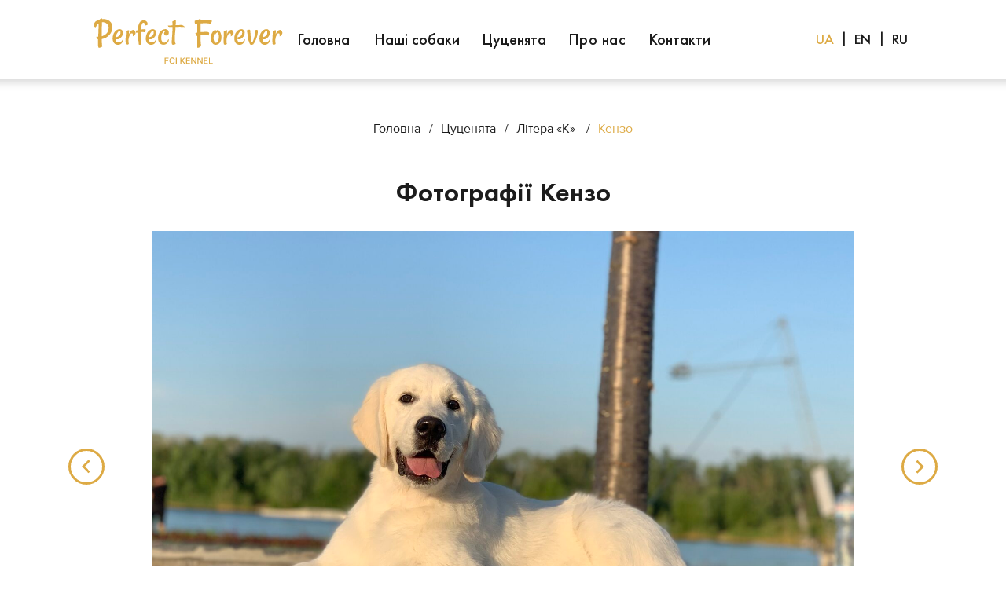

--- FILE ---
content_type: text/html; charset=UTF-8
request_url: https://perfect-forever.com.ua/ua/puppies/litter-k/kenzo
body_size: 16839
content:
<!DOCTYPE html> <html lang="uk"> <head> <meta charset="utf-8" /> <meta http-equiv="Content-Type" content="text/html; charset=utf-8" /> <meta name="viewport" content="width=device-width, initial-scale=1.0" /> <!--metatextblock--> <title>Цуценя золотистого ретривера Кензо — Perfect Forever</title> <meta name="description" content="На цій сторінці ви можете подивитися більше фотографій Кензо." /> <meta name="keywords" content="цуценята золотистого ретрівера купити, розплідник золотистих ретріверів дніпро, цуценята вельш корги пемброк купити, розплідник вельш корги пемброк дніпро" /> <meta property="og:url" content="https://perfect-forever.com.ua/ua/puppies/litter-k/kenzo" /> <meta property="og:title" content="Кензо" /> <meta property="og:description" content="" /> <meta property="og:type" content="website" /> <meta property="og:image" content="https://static.tildacdn.one/tild6230-3533-4034-b531-636330636630/1676723272991065.jpg" /> <link rel="canonical" href="https://perfect-forever.com.ua/ua/puppies/litter-k/kenzo"> <!--/metatextblock--> <meta name="format-detection" content="telephone=no" /> <meta http-equiv="x-dns-prefetch-control" content="on"> <link rel="dns-prefetch" href="https://ws.tildacdn.com"> <link rel="dns-prefetch" href="https://static.tildacdn.one"> <link rel="dns-prefetch" href="https://fonts.tildacdn.com"> <link rel="shortcut icon" href="https://static.tildacdn.one/tild3665-6563-4232-a538-633766376639/favicon_1.ico" type="image/x-icon" /> <!-- Assets --> <script src="https://neo.tildacdn.com/js/tilda-fallback-1.0.min.js" async charset="utf-8"></script> <link rel="stylesheet" href="https://static.tildacdn.one/css/tilda-grid-3.0.min.css" type="text/css" media="all" onerror="this.loaderr='y';"/> <link rel="stylesheet" href="https://static.tildacdn.one/ws/project6708871/tilda-blocks-page34213601.min.css?t=1740405089" type="text/css" media="all" onerror="this.loaderr='y';" /> <link rel="stylesheet" href="https://static.tildacdn.one/css/tilda-animation-2.0.min.css" type="text/css" media="all" onerror="this.loaderr='y';" /> <link rel="stylesheet" href="https://static.tildacdn.one/css/tilda-slds-1.4.min.css" type="text/css" media="print" onload="this.media='all';" onerror="this.loaderr='y';" /> <noscript><link rel="stylesheet" href="https://static.tildacdn.one/css/tilda-slds-1.4.min.css" type="text/css" media="all" /></noscript> <link rel="stylesheet" href="https://static.tildacdn.one/css/tilda-zoom-2.0.min.css" type="text/css" media="print" onload="this.media='all';" onerror="this.loaderr='y';" /> <noscript><link rel="stylesheet" href="https://static.tildacdn.one/css/tilda-zoom-2.0.min.css" type="text/css" media="all" /></noscript> <script type="text/javascript">TildaFonts=["427","429","431","433","435"];</script> <script type="text/javascript" src="https://static.tildacdn.one/js/tilda-fonts.min.js" charset="utf-8" onerror="this.loaderr='y';"></script> <script nomodule src="https://static.tildacdn.one/js/tilda-polyfill-1.0.min.js" charset="utf-8"></script> <script type="text/javascript">function t_onReady(func) {if(document.readyState!='loading') {func();} else {document.addEventListener('DOMContentLoaded',func);}}
function t_onFuncLoad(funcName,okFunc,time) {if(typeof window[funcName]==='function') {okFunc();} else {setTimeout(function() {t_onFuncLoad(funcName,okFunc,time);},(time||100));}}function t_throttle(fn,threshhold,scope) {return function() {fn.apply(scope||this,arguments);};}function t396_initialScale(t){t=document.getElementById("rec"+t);if(t){t=t.querySelector(".t396__artboard");if(t){var e,r=document.documentElement.clientWidth,a=[];if(i=t.getAttribute("data-artboard-screens"))for(var i=i.split(","),l=0;l<i.length;l++)a[l]=parseInt(i[l],10);else a=[320,480,640,960,1200];for(l=0;l<a.length;l++){var n=a[l];n<=r&&(e=n)}var o="edit"===window.allrecords.getAttribute("data-tilda-mode"),d="center"===t396_getFieldValue(t,"valign",e,a),c="grid"===t396_getFieldValue(t,"upscale",e,a),s=t396_getFieldValue(t,"height_vh",e,a),u=t396_getFieldValue(t,"height",e,a),g=!!window.opr&&!!window.opr.addons||!!window.opera||-1!==navigator.userAgent.indexOf(" OPR/");if(!o&&d&&!c&&!s&&u&&!g){for(var _=parseFloat((r/e).toFixed(3)),f=[t,t.querySelector(".t396__carrier"),t.querySelector(".t396__filter")],l=0;l<f.length;l++)f[l].style.height=Math.floor(parseInt(u,10)*_)+"px";t396_scaleInitial__getElementsToScale(t).forEach(function(t){t.style.zoom=_})}}}}function t396_scaleInitial__getElementsToScale(t){return t?Array.prototype.slice.call(t.children).filter(function(t){return t&&(t.classList.contains("t396__elem")||t.classList.contains("t396__group"))}):[]}function t396_getFieldValue(t,e,r,a){var i=a[a.length-1],l=r===i?t.getAttribute("data-artboard-"+e):t.getAttribute("data-artboard-"+e+"-res-"+r);if(!l)for(var n=0;n<a.length;n++){var o=a[n];if(!(o<=r)&&(l=o===i?t.getAttribute("data-artboard-"+e):t.getAttribute("data-artboard-"+e+"-res-"+o)))break}return l}</script> <script src="https://static.tildacdn.one/js/jquery-1.10.2.min.js" charset="utf-8" onerror="this.loaderr='y';"></script> <script src="https://static.tildacdn.one/js/tilda-scripts-3.0.min.js" charset="utf-8" defer onerror="this.loaderr='y';"></script> <script src="https://static.tildacdn.one/ws/project6708871/tilda-blocks-page34213601.min.js?t=1740405089" charset="utf-8" async onerror="this.loaderr='y';"></script> <script src="https://static.tildacdn.one/js/tilda-lazyload-1.0.min.js" charset="utf-8" async onerror="this.loaderr='y';"></script> <script src="https://static.tildacdn.one/js/tilda-animation-2.0.min.js" charset="utf-8" async onerror="this.loaderr='y';"></script> <script src="https://static.tildacdn.one/js/tilda-zero-1.1.min.js" charset="utf-8" async onerror="this.loaderr='y';"></script> <script src="https://static.tildacdn.one/js/tilda-slds-1.4.min.js" charset="utf-8" async onerror="this.loaderr='y';"></script> <script src="https://static.tildacdn.one/js/hammer.min.js" charset="utf-8" async onerror="this.loaderr='y';"></script> <script src="https://static.tildacdn.one/js/tilda-video-1.0.min.js" charset="utf-8" async onerror="this.loaderr='y';"></script> <script src="https://static.tildacdn.one/js/tilda-animation-ext-1.0.min.js" charset="utf-8" async onerror="this.loaderr='y';"></script> <script src="https://static.tildacdn.one/js/tilda-zoom-2.0.min.js" charset="utf-8" async onerror="this.loaderr='y';"></script> <script src="https://static.tildacdn.one/js/tilda-zero-scale-1.0.min.js" charset="utf-8" async onerror="this.loaderr='y';"></script> <script src="https://static.tildacdn.one/js/tilda-events-1.0.min.js" charset="utf-8" async onerror="this.loaderr='y';"></script> <script type="text/javascript">window.dataLayer=window.dataLayer||[];</script> <script type="text/javascript">(function() {if((/bot|google|yandex|baidu|bing|msn|duckduckbot|teoma|slurp|crawler|spider|robot|crawling|facebook/i.test(navigator.userAgent))===false&&typeof(sessionStorage)!='undefined'&&sessionStorage.getItem('visited')!=='y'&&document.visibilityState){var style=document.createElement('style');style.type='text/css';style.innerHTML='@media screen and (min-width: 980px) {.t-records {opacity: 0;}.t-records_animated {-webkit-transition: opacity ease-in-out .2s;-moz-transition: opacity ease-in-out .2s;-o-transition: opacity ease-in-out .2s;transition: opacity ease-in-out .2s;}.t-records.t-records_visible {opacity: 1;}}';document.getElementsByTagName('head')[0].appendChild(style);function t_setvisRecs(){var alr=document.querySelectorAll('.t-records');Array.prototype.forEach.call(alr,function(el) {el.classList.add("t-records_animated");});setTimeout(function() {Array.prototype.forEach.call(alr,function(el) {el.classList.add("t-records_visible");});sessionStorage.setItem("visited","y");},400);}
document.addEventListener('DOMContentLoaded',t_setvisRecs);}})();</script></head> <body class="t-body" style="margin:0;"> <!--allrecords--> <div id="allrecords" class="t-records" data-hook="blocks-collection-content-node" data-tilda-project-id="6708871" data-tilda-page-id="34213601" data-tilda-page-alias="ua/puppies/litter-k/kenzo" data-tilda-formskey="62958936d6899961a720333e36708871" data-tilda-lazy="yes" data-tilda-project-lang="UK" data-tilda-root-zone="one"> <div id="rec555483252" class="r t-rec t-screenmin-980px" style=" " data-animationappear="off" data-record-type="396" data-screen-min="980px"> <!-- T396 --> <style>#rec555483252 .t396__artboard {height:100px;background-color:#ffffff;overflow:visible;}#rec555483252 .t396__filter {height:100px;background-image:-webkit-gradient( linear,left top,left bottom,from(rgba(255,255,255,0.5)),to(rgba(255,255,255,0.5)) );background-image:-webkit-linear-gradient(top,rgba(255,255,255,0.5),rgba(255,255,255,0.5));background-image:linear-gradient(to bottom,rgba(255,255,255,0.5),rgba(255,255,255,0.5));will-change:transform;}#rec555483252 .t396__carrier{height:100px;background-position:center top;background-attachment:scroll;background-size:cover;background-repeat:no-repeat;}@media screen and (max-width:1199px) {#rec555483252 .t396__artboard,#rec555483252 .t396__filter,#rec555483252 .t396__carrier {}#rec555483252 .t396__filter {}#rec555483252 .t396__carrier {background-attachment:scroll;}}@media screen and (max-width:959px) {#rec555483252 .t396__artboard,#rec555483252 .t396__filter,#rec555483252 .t396__carrier {}#rec555483252 .t396__filter {}#rec555483252 .t396__carrier {background-attachment:scroll;}}@media screen and (max-width:639px) {#rec555483252 .t396__artboard,#rec555483252 .t396__filter,#rec555483252 .t396__carrier {}#rec555483252 .t396__filter {}#rec555483252 .t396__carrier {background-attachment:scroll;}}@media screen and (max-width:479px) {#rec555483252 .t396__artboard,#rec555483252 .t396__filter,#rec555483252 .t396__carrier {}#rec555483252 .t396__filter {}#rec555483252 .t396__carrier {background-attachment:scroll;}}#rec555483252 .tn-elem[data-elem-id="1674747006182"]{z-index:1;top:0px;left:calc(50% - 2000px + 0px);width:4000px;height:100px;}#rec555483252 .tn-elem[data-elem-id="1674747006182"] .tn-atom{background-color:#ffffff;background-position:center center;border-color:transparent ;border-style:solid ;box-shadow:0px 5px 10px 0px rgba(122,122,122,0.3);}@media screen and (max-width:1199px) {}@media screen and (max-width:959px) {}@media screen and (max-width:639px) {}@media screen and (max-width:479px) {}#rec555483252 .tn-elem[data-elem-id="1674744425186"]{z-index:2;top:calc(50px - 0px + -3px);left:120px;width:240px;height:auto;}#rec555483252 .tn-elem[data-elem-id="1674744425186"] .tn-atom{background-position:center center;border-color:transparent ;border-style:solid;}#rec555483252 .tn-elem[data-elem-id="1674744425186"] .tn-atom__img {}@media screen and (max-width:1199px) {#rec555483252 .tn-elem[data-elem-id="1674744425186"] {top:calc(50px - 0px + -1px);left:42px;width:200px;height:auto;}}@media screen and (max-width:959px) {}@media screen and (max-width:639px) {}@media screen and (max-width:479px) {}#rec555483252 .tn-elem[data-elem-id="1674746745615"]{color:#1c1c1c;text-align:center;z-index:3;top:35px;left:calc(50% - 600px + 333px);width:77px;height:auto;}#rec555483252 .tn-elem[data-elem-id="1674746745615"] .tn-atom{color:#1c1c1c;font-size:20px;font-family:'FuturaPT',Arial,sans-serif;line-height:1.55;font-weight:500;background-position:center center;border-color:transparent ;border-style:solid;}@media screen and (max-width:1199px) {#rec555483252 .tn-elem[data-elem-id="1674746745615"] {left:calc(50% - 480px + 270px);height:auto;}}@media screen and (max-width:959px) {}@media screen and (max-width:639px) {}@media screen and (max-width:479px) {}#rec555483252 .tn-elem[data-elem-id="1674746766046"]{color:#1c1c1c;text-align:center;z-index:4;top:35px;left:calc(50% - 600px + 432px);width:116px;height:auto;}#rec555483252 .tn-elem[data-elem-id="1674746766046"] .tn-atom{color:#1c1c1c;font-size:20px;font-family:'FuturaPT',Arial,sans-serif;line-height:1.55;font-weight:500;background-position:center center;border-color:transparent ;border-style:solid;}@media screen and (max-width:1199px) {#rec555483252 .tn-elem[data-elem-id="1674746766046"] {left:calc(50% - 480px + 359px);height:auto;}}@media screen and (max-width:959px) {}@media screen and (max-width:639px) {}@media screen and (max-width:479px) {}#rec555483252 .tn-elem[data-elem-id="1674746767898"]{color:#1c1c1c;text-align:center;z-index:5;top:35px;left:calc(50% - 600px + 570px);width:88px;height:auto;}#rec555483252 .tn-elem[data-elem-id="1674746767898"] .tn-atom{color:#1c1c1c;font-size:20px;font-family:'FuturaPT',Arial,sans-serif;line-height:1.55;font-weight:500;background-position:center center;border-color:transparent ;border-style:solid;}@media screen and (max-width:1199px) {#rec555483252 .tn-elem[data-elem-id="1674746767898"] {left:calc(50% - 480px + 487px);height:auto;}}@media screen and (max-width:959px) {}@media screen and (max-width:639px) {}@media screen and (max-width:479px) {}#rec555483252 .tn-elem[data-elem-id="1674746769195"]{color:#1c1c1c;text-align:center;z-index:6;top:35px;left:calc(50% - 600px + 680px);width:79px;height:auto;}#rec555483252 .tn-elem[data-elem-id="1674746769195"] .tn-atom{color:#1c1c1c;font-size:20px;font-family:'FuturaPT',Arial,sans-serif;line-height:1.55;font-weight:500;letter-spacing:0.5px;background-position:center center;border-color:transparent ;border-style:solid;}@media screen and (max-width:1199px) {#rec555483252 .tn-elem[data-elem-id="1674746769195"] {left:calc(50% - 480px + 587px);height:auto;}}@media screen and (max-width:959px) {}@media screen and (max-width:639px) {}@media screen and (max-width:479px) {}#rec555483252 .tn-elem[data-elem-id="1674746770328"]{color:#1c1c1c;text-align:center;z-index:7;top:35px;left:calc(50% - 600px + 781px);width:86px;height:auto;}#rec555483252 .tn-elem[data-elem-id="1674746770328"] .tn-atom{color:#1c1c1c;font-size:20px;font-family:'FuturaPT',Arial,sans-serif;line-height:1.55;font-weight:500;background-position:center center;border-color:transparent ;border-style:solid;}@media screen and (max-width:1199px) {#rec555483252 .tn-elem[data-elem-id="1674746770328"] {left:calc(50% - 480px + 678px);height:auto;}}@media screen and (max-width:959px) {}@media screen and (max-width:639px) {}@media screen and (max-width:479px) {}#rec555483252 .tn-elem[data-elem-id="1674809301030"]{color:#ddaa44;text-align:center;z-index:8;top:36px;left:calc(100% - 30px + -216px);width:30px;height:auto;}#rec555483252 .tn-elem[data-elem-id="1674809301030"] .tn-atom{color:#ddaa44;font-size:18px;font-family:'FuturaPT',Arial,sans-serif;line-height:1.55;font-weight:500;background-position:center center;border-color:transparent ;border-style:solid;}@media screen and (max-width:1199px) {#rec555483252 .tn-elem[data-elem-id="1674809301030"] {left:calc(100% - 30px + -139px);height:auto;}}@media screen and (max-width:959px) {}@media screen and (max-width:639px) {}@media screen and (max-width:479px) {}#rec555483252 .tn-elem[data-elem-id="1674809302280"]{color:#1c1c1c;text-align:center;z-index:9;top:35px;left:calc(100% - 10px + -202px);width:10px;height:auto;pointer-events:none;}#rec555483252 .tn-elem[data-elem-id="1674809302280"] .tn-atom{color:#1c1c1c;font-size:18px;font-family:'FuturaPT',Arial,sans-serif;line-height:1.55;font-weight:500;background-position:center center;border-color:transparent ;border-style:solid;}@media screen and (max-width:1199px) {#rec555483252 .tn-elem[data-elem-id="1674809302280"] {left:calc(100% - 10px + -124px);height:auto;}}@media screen and (max-width:959px) {}@media screen and (max-width:639px) {}@media screen and (max-width:479px) {}#rec555483252 .tn-elem[data-elem-id="1675602361954"]{color:#1c1c1c;text-align:center;z-index:11;top:35px;left:calc(100% - 10px + -154px);width:10px;height:auto;pointer-events:none;}#rec555483252 .tn-elem[data-elem-id="1675602361954"] .tn-atom{color:#1c1c1c;font-size:18px;font-family:'FuturaPT',Arial,sans-serif;line-height:1.55;font-weight:500;background-position:center center;border-color:transparent ;border-style:solid;}@media screen and (max-width:1199px) {#rec555483252 .tn-elem[data-elem-id="1675602361954"] {left:calc(100% - 10px + -74px);height:auto;}}@media screen and (max-width:959px) {}@media screen and (max-width:639px) {}@media screen and (max-width:479px) {}#rec555483252 .tn-elem[data-elem-id="1674809303701"]{color:#1c1c1c;text-align:center;z-index:13;top:36px;left:calc(100% - 30px + -168px);width:30px;height:auto;}#rec555483252 .tn-elem[data-elem-id="1674809303701"] .tn-atom{color:#1c1c1c;font-size:18px;font-family:'FuturaPT',Arial,sans-serif;line-height:1.55;font-weight:500;background-position:center center;border-color:transparent ;border-style:solid;}@media screen and (max-width:1199px) {#rec555483252 .tn-elem[data-elem-id="1674809303701"] {left:calc(100% - 30px + -89px);height:auto;}}@media screen and (max-width:959px) {}@media screen and (max-width:639px) {}@media screen and (max-width:479px) {}#rec555483252 .tn-elem[data-elem-id="1675602361958"]{color:#1c1c1c;text-align:center;z-index:15;top:36px;left:calc(100% - 30px + -120px);width:30px;height:auto;}#rec555483252 .tn-elem[data-elem-id="1675602361958"] .tn-atom{color:#1c1c1c;font-size:18px;font-family:'FuturaPT',Arial,sans-serif;line-height:1.55;font-weight:500;background-position:center center;border-color:transparent ;border-style:solid;}@media screen and (max-width:1199px) {#rec555483252 .tn-elem[data-elem-id="1675602361958"] {left:calc(100% - 30px + -39px);height:auto;}}@media screen and (max-width:959px) {}@media screen and (max-width:639px) {}@media screen and (max-width:479px) {}</style> <div class='t396'> <div class="t396__artboard" data-artboard-recid="555483252" data-artboard-screens="320,480,640,960,1200" data-artboard-height="100" data-artboard-valign="top" data-artboard-upscale="grid" data-artboard-ovrflw="visible"> <div class="t396__carrier" data-artboard-recid="555483252"></div> <div class="t396__filter" data-artboard-recid="555483252"></div> <div class='t396__elem tn-elem tn-elem__5554832521674747006182' data-elem-id='1674747006182' data-elem-type='shape' data-field-top-value="0" data-field-left-value="0" data-field-height-value="100" data-field-width-value="4000" data-field-axisy-value="top" data-field-axisx-value="center" data-field-container-value="window" data-field-topunits-value="px" data-field-leftunits-value="px" data-field-heightunits-value="px" data-field-widthunits-value="px" data-animate-fix="0" data-animate-fix-dist="30000"> <div class='tn-atom'> </div> </div> <div class='t396__elem tn-elem tn-elem__5554832521674744425186' data-elem-id='1674744425186' data-elem-type='image' data-field-top-value="-3" data-field-left-value="120" data-field-width-value="240" data-field-axisy-value="center" data-field-axisx-value="left" data-field-container-value="window" data-field-topunits-value="px" data-field-leftunits-value="px" data-field-heightunits-value="" data-field-widthunits-value="px" data-animate-fix="0" data-animate-fix-dist="30000" data-animate-fix-trgofst="5" data-animate-mobile="y" data-field-filewidth-value="222" data-field-fileheight-value="78" data-field-top-res-960-value="-1" data-field-left-res-960-value="42" data-field-width-res-960-value="200" data-animate-fix-trgofst-res-960="32"> <a class='tn-atom' href="http://perfect-forever.com.ua/ua"> <img class='tn-atom__img t-img' data-original='https://static.tildacdn.one/tild3066-3364-4534-b862-363831653438/logo_3.svg' alt='' imgfield='tn_img_1674744425186' /> </a> </div> <div class='t396__elem tn-elem menu-items tn-elem__5554832521674746745615' data-elem-id='1674746745615' data-elem-type='text' data-field-top-value="35" data-field-left-value="333" data-field-width-value="77" data-field-axisy-value="top" data-field-axisx-value="left" data-field-container-value="grid" data-field-topunits-value="px" data-field-leftunits-value="px" data-field-heightunits-value="" data-field-widthunits-value="px" data-animate-fix="0" data-animate-fix-dist="30000" data-animate-fix-trgofst="35" data-field-left-res-960-value="270"> <div class='tn-atom'><a href="http://perfect-forever.com.ua/ua"style="color: inherit">Головна</a></div> </div> <div class='t396__elem tn-elem menu-items tn-elem__5554832521674746766046' data-elem-id='1674746766046' data-elem-type='text' data-field-top-value="35" data-field-left-value="432" data-field-width-value="116" data-field-axisy-value="top" data-field-axisx-value="left" data-field-container-value="grid" data-field-topunits-value="px" data-field-leftunits-value="px" data-field-heightunits-value="" data-field-widthunits-value="px" data-animate-fix="0" data-animate-fix-dist="30000" data-animate-fix-trgofst="35" data-field-left-res-960-value="359"> <div class='tn-atom'><a href="http://perfect-forever.com.ua/ua/dogs"style="color: inherit">Наші собаки</a></div> </div> <div class='t396__elem tn-elem menu-items tn-elem__5554832521674746767898' data-elem-id='1674746767898' data-elem-type='text' data-field-top-value="35" data-field-left-value="570" data-field-width-value="88" data-field-axisy-value="top" data-field-axisx-value="left" data-field-container-value="grid" data-field-topunits-value="px" data-field-leftunits-value="px" data-field-heightunits-value="" data-field-widthunits-value="px" data-animate-fix="0" data-animate-fix-dist="30000" data-animate-fix-trgofst="35" data-animate-mobile="y" data-field-left-res-960-value="487"> <div class='tn-atom'><a href="http://perfect-forever.com.ua/ua/puppies"style="color: inherit">Цуценята</a></div> </div> <div class='t396__elem tn-elem menu-items tn-elem__5554832521674746769195' data-elem-id='1674746769195' data-elem-type='text' data-field-top-value="35" data-field-left-value="680" data-field-width-value="79" data-field-axisy-value="top" data-field-axisx-value="left" data-field-container-value="grid" data-field-topunits-value="px" data-field-leftunits-value="px" data-field-heightunits-value="" data-field-widthunits-value="px" data-animate-fix="0" data-animate-fix-dist="30000" data-animate-fix-trgofst="35" data-field-left-res-960-value="587"> <div class='tn-atom'><a href="http://perfect-forever.com.ua/ua/about"style="color: inherit">Про нас</a></div> </div> <div class='t396__elem tn-elem menu-items tn-elem__5554832521674746770328' data-elem-id='1674746770328' data-elem-type='text' data-field-top-value="35" data-field-left-value="781" data-field-width-value="86" data-field-axisy-value="top" data-field-axisx-value="left" data-field-container-value="grid" data-field-topunits-value="px" data-field-leftunits-value="px" data-field-heightunits-value="" data-field-widthunits-value="px" data-animate-fix="0" data-animate-fix-dist="30000" data-animate-fix-trgofst="35" data-field-left-res-960-value="678"> <div class='tn-atom'><a href="http://perfect-forever.com.ua/ua/contacts"style="color: inherit">Контакти</a></div> </div> <div class='t396__elem tn-elem tn-elem__5554832521674809301030' data-elem-id='1674809301030' data-elem-type='text' data-field-top-value="36" data-field-left-value="-216" data-field-width-value="30" data-field-axisy-value="top" data-field-axisx-value="right" data-field-container-value="window" data-field-topunits-value="px" data-field-leftunits-value="px" data-field-heightunits-value="" data-field-widthunits-value="px" data-animate-fix="0" data-animate-fix-dist="30000" data-animate-fix-trgofst="36" data-field-left-res-960-value="-139"> <div class='tn-atom'><a href="http://perfect-forever.com.ua/ua/puppies/litter-k/kenzo"style="color: inherit">UA</a></div> </div> <div class='t396__elem tn-elem tn-elem__5554832521674809302280' data-elem-id='1674809302280' data-elem-type='text' data-field-top-value="35" data-field-left-value="-202" data-field-width-value="10" data-field-axisy-value="top" data-field-axisx-value="right" data-field-container-value="window" data-field-topunits-value="px" data-field-leftunits-value="px" data-field-heightunits-value="" data-field-widthunits-value="px" data-animate-fix="0" data-animate-fix-dist="30000" data-animate-fix-trgofst="35" data-field-left-res-960-value="-124"> <div class='tn-atom'field='tn_text_1674809302280'>|</div> </div> <div class='t396__elem tn-elem tn-elem__5554832521675602361954' data-elem-id='1675602361954' data-elem-type='text' data-field-top-value="35" data-field-left-value="-154" data-field-width-value="10" data-field-axisy-value="top" data-field-axisx-value="right" data-field-container-value="window" data-field-topunits-value="px" data-field-leftunits-value="px" data-field-heightunits-value="" data-field-widthunits-value="px" data-animate-fix="0" data-animate-fix-dist="30000" data-animate-fix-trgofst="35" data-field-left-res-960-value="-74"> <div class='tn-atom'field='tn_text_1675602361954'>|</div> </div> <div class='t396__elem tn-elem tn-elem__5554832521674809303701' data-elem-id='1674809303701' data-elem-type='text' data-field-top-value="36" data-field-left-value="-168" data-field-width-value="30" data-field-axisy-value="top" data-field-axisx-value="right" data-field-container-value="window" data-field-topunits-value="px" data-field-leftunits-value="px" data-field-heightunits-value="" data-field-widthunits-value="px" data-animate-fix="0" data-animate-fix-dist="30000" data-animate-fix-trgofst="36" data-field-left-res-960-value="-89"> <div class='tn-atom'><a href="http://perfect-forever.com.ua/en/puppies/litter-k/kenzo"style="color: inherit">EN</a></div> </div> <div class='t396__elem tn-elem tn-elem__5554832521675602361958' data-elem-id='1675602361958' data-elem-type='text' data-field-top-value="36" data-field-left-value="-120" data-field-width-value="30" data-field-axisy-value="top" data-field-axisx-value="right" data-field-container-value="window" data-field-topunits-value="px" data-field-leftunits-value="px" data-field-heightunits-value="" data-field-widthunits-value="px" data-animate-fix="0" data-animate-fix-dist="30000" data-animate-fix-trgofst="36" data-field-left-res-960-value="-39"> <div class='tn-atom'><a href="http://perfect-forever.com.ua/ru/puppies/litter-k/kenzo"style="color: inherit">RU</a></div> </div> </div> </div> <script>t_onReady(function() {t_onFuncLoad('t396_init',function() {t396_init('555483252');});});</script> <!-- /T396 --> </div> <div id="rec555483293" class="r t-rec t-rec_pt_0 t-rec_pb_0 t-screenmax-980px" style="padding-top:0px;padding-bottom:0px; " data-animationappear="off" data-record-type="327" data-screen-max="980px"> <!-- T282 --> <div id="nav555483293marker"></div> <div id="nav555483293" class="t282 " data-menu="yes" data-appearoffset=""> <div class="t282__container t282__closed t282__positionfixed" style=""> <div class="t282__container__bg" style="background-color: rgba(255,255,255,1);" data-bgcolor-hex="#ffffff" data-bgcolor-rgba="rgba(255,255,255,1)" data-navmarker="nav555483293marker" data-appearoffset="" data-bgopacity="1" data-menushadow="30" data-menushadow-css=""></div> <div class="t282__container__bg_opened" style="background-color:#ffffff;"></div> <div class="t282__menu__content "> <div class="t282__logo__container" style="min-height:80px;"> <div class="t282__logo__content"> <a class="t282__logo" href="/ua"> <img class="t282__logo__img"
src="https://static.tildacdn.one/tild6565-6462-4633-a531-646238373365/logo_3.svg"
style="height: 70px;"
imgfield="img"
alt=""> </a> </div> </div> <button type="button"
class="t-menuburger t-menuburger_second "
aria-label="Navigation menu"
aria-expanded="false"> <span style="background-color:#1c1c1c;"></span> <span style="background-color:#1c1c1c;"></span> <span style="background-color:#1c1c1c;"></span> <span style="background-color:#1c1c1c;"></span> </button> <script>function t_menuburger_init(recid) {var rec=document.querySelector('#rec' + recid);if(!rec) return;var burger=rec.querySelector('.t-menuburger');if(!burger) return;var isSecondStyle=burger.classList.contains('t-menuburger_second');if(isSecondStyle&&!window.isMobile&&!('ontouchend' in document)) {burger.addEventListener('mouseenter',function() {if(burger.classList.contains('t-menuburger-opened')) return;burger.classList.remove('t-menuburger-unhovered');burger.classList.add('t-menuburger-hovered');});burger.addEventListener('mouseleave',function() {if(burger.classList.contains('t-menuburger-opened')) return;burger.classList.remove('t-menuburger-hovered');burger.classList.add('t-menuburger-unhovered');setTimeout(function() {burger.classList.remove('t-menuburger-unhovered');},300);});}
burger.addEventListener('click',function() {if(!burger.closest('.tmenu-mobile')&&!burger.closest('.t450__burger_container')&&!burger.closest('.t466__container')&&!burger.closest('.t204__burger')&&!burger.closest('.t199__js__menu-toggler')) {burger.classList.toggle('t-menuburger-opened');burger.classList.remove('t-menuburger-unhovered');}});var menu=rec.querySelector('[data-menu="yes"]');if(!menu) return;var menuLinks=menu.querySelectorAll('.t-menu__link-item');var submenuClassList=['t978__menu-link_hook','t978__tm-link','t966__tm-link','t794__tm-link','t-menusub__target-link'];Array.prototype.forEach.call(menuLinks,function(link) {link.addEventListener('click',function() {var isSubmenuHook=submenuClassList.some(function(submenuClass) {return link.classList.contains(submenuClass);});if(isSubmenuHook) return;burger.classList.remove('t-menuburger-opened');});});menu.addEventListener('clickedAnchorInTooltipMenu',function() {burger.classList.remove('t-menuburger-opened');});}
t_onReady(function() {t_onFuncLoad('t_menuburger_init',function(){t_menuburger_init('555483293');});});</script> <style>.t-menuburger{position:relative;flex-shrink:0;width:28px;height:20px;padding:0;border:none;background-color:transparent;outline:none;-webkit-transform:rotate(0deg);transform:rotate(0deg);transition:transform .5s ease-in-out;cursor:pointer;z-index:999;}.t-menuburger span{display:block;position:absolute;width:100%;opacity:1;left:0;-webkit-transform:rotate(0deg);transform:rotate(0deg);transition:.25s ease-in-out;height:3px;background-color:#000;}.t-menuburger span:nth-child(1){top:0px;}.t-menuburger span:nth-child(2),.t-menuburger span:nth-child(3){top:8px;}.t-menuburger span:nth-child(4){top:16px;}.t-menuburger__big{width:42px;height:32px;}.t-menuburger__big span{height:5px;}.t-menuburger__big span:nth-child(2),.t-menuburger__big span:nth-child(3){top:13px;}.t-menuburger__big span:nth-child(4){top:26px;}.t-menuburger__small{width:22px;height:14px;}.t-menuburger__small span{height:2px;}.t-menuburger__small span:nth-child(2),.t-menuburger__small span:nth-child(3){top:6px;}.t-menuburger__small span:nth-child(4){top:12px;}.t-menuburger-opened span:nth-child(1){top:8px;width:0%;left:50%;}.t-menuburger-opened span:nth-child(2){-webkit-transform:rotate(45deg);transform:rotate(45deg);}.t-menuburger-opened span:nth-child(3){-webkit-transform:rotate(-45deg);transform:rotate(-45deg);}.t-menuburger-opened span:nth-child(4){top:8px;width:0%;left:50%;}.t-menuburger-opened.t-menuburger__big span:nth-child(1){top:6px;}.t-menuburger-opened.t-menuburger__big span:nth-child(4){top:18px;}.t-menuburger-opened.t-menuburger__small span:nth-child(1),.t-menuburger-opened.t-menuburger__small span:nth-child(4){top:6px;}@media (hover),(min-width:0\0){.t-menuburger_first:hover span:nth-child(1){transform:translateY(1px);}.t-menuburger_first:hover span:nth-child(4){transform:translateY(-1px);}.t-menuburger_first.t-menuburger__big:hover span:nth-child(1){transform:translateY(3px);}.t-menuburger_first.t-menuburger__big:hover span:nth-child(4){transform:translateY(-3px);}}.t-menuburger_second span:nth-child(2),.t-menuburger_second span:nth-child(3){width:80%;left:20%;right:0;}@media (hover),(min-width:0\0){.t-menuburger_second.t-menuburger-hovered span:nth-child(2),.t-menuburger_second.t-menuburger-hovered span:nth-child(3){animation:t-menuburger-anim 0.3s ease-out normal forwards;}.t-menuburger_second.t-menuburger-unhovered span:nth-child(2),.t-menuburger_second.t-menuburger-unhovered span:nth-child(3){animation:t-menuburger-anim2 0.3s ease-out normal forwards;}}.t-menuburger_second.t-menuburger-opened span:nth-child(2),.t-menuburger_second.t-menuburger-opened span:nth-child(3){left:0;right:0;width:100%!important;}.t-menuburger_third span:nth-child(4){width:70%;left:unset;right:0;}@media (hover),(min-width:0\0){.t-menuburger_third:not(.t-menuburger-opened):hover span:nth-child(4){width:100%;}}.t-menuburger_third.t-menuburger-opened span:nth-child(4){width:0!important;right:50%;}.t-menuburger_fourth{height:12px;}.t-menuburger_fourth.t-menuburger__small{height:8px;}.t-menuburger_fourth.t-menuburger__big{height:18px;}.t-menuburger_fourth span:nth-child(2),.t-menuburger_fourth span:nth-child(3){top:4px;opacity:0;}.t-menuburger_fourth span:nth-child(4){top:8px;}.t-menuburger_fourth.t-menuburger__small span:nth-child(2),.t-menuburger_fourth.t-menuburger__small span:nth-child(3){top:3px;}.t-menuburger_fourth.t-menuburger__small span:nth-child(4){top:6px;}.t-menuburger_fourth.t-menuburger__small span:nth-child(2),.t-menuburger_fourth.t-menuburger__small span:nth-child(3){top:3px;}.t-menuburger_fourth.t-menuburger__small span:nth-child(4){top:6px;}.t-menuburger_fourth.t-menuburger__big span:nth-child(2),.t-menuburger_fourth.t-menuburger__big span:nth-child(3){top:6px;}.t-menuburger_fourth.t-menuburger__big span:nth-child(4){top:12px;}@media (hover),(min-width:0\0){.t-menuburger_fourth:not(.t-menuburger-opened):hover span:nth-child(1){transform:translateY(1px);}.t-menuburger_fourth:not(.t-menuburger-opened):hover span:nth-child(4){transform:translateY(-1px);}.t-menuburger_fourth.t-menuburger__big:not(.t-menuburger-opened):hover span:nth-child(1){transform:translateY(3px);}.t-menuburger_fourth.t-menuburger__big:not(.t-menuburger-opened):hover span:nth-child(4){transform:translateY(-3px);}}.t-menuburger_fourth.t-menuburger-opened span:nth-child(1),.t-menuburger_fourth.t-menuburger-opened span:nth-child(4){top:4px;}.t-menuburger_fourth.t-menuburger-opened span:nth-child(2),.t-menuburger_fourth.t-menuburger-opened span:nth-child(3){opacity:1;}@keyframes t-menuburger-anim{0%{width:80%;left:20%;right:0;}50%{width:100%;left:0;right:0;}100%{width:80%;left:0;right:20%;}}@keyframes t-menuburger-anim2{0%{width:80%;left:0;}50%{width:100%;right:0;left:0;}100%{width:80%;left:20%;right:0;}}</style> </div> </div> <div class="t282__menu__container t282__closed"> <div class="t282__menu__wrapper" style="background-color:#ffffff;"> <div class="t282__menu"> <nav> <ul role="list" class="t282__menu__items t-menu__list"> <li class="t282__menu__item"> <a class="t282__menu__link t-heading t-heading_md t-menu__link-item"
href="http://perfect-forever.com.ua/ua" data-menu-submenu-hook="">
Головна
</a> </li> <li class="t282__menu__item"> <a class="t282__menu__link t-heading t-heading_md t-menu__link-item"
href="http://perfect-forever.com.ua/ua/dogs" data-menu-submenu-hook="">
Наші собаки
</a> </li> <li class="t282__menu__item"> <a class="t282__menu__link t-heading t-heading_md t-menu__link-item"
href="http://perfect-forever.com.ua/ua/puppies" data-menu-submenu-hook="">
Цуценята
</a> </li> <li class="t282__menu__item"> <a class="t282__menu__link t-heading t-heading_md t-menu__link-item"
href="http://perfect-forever.com.ua/ua/about" data-menu-submenu-hook="">
Про нас
</a> </li> <li class="t282__menu__item"> <a class="t282__menu__link t-heading t-heading_md t-menu__link-item"
href="http://perfect-forever.com.ua/ua/contacts" data-menu-submenu-hook="">
Контакти
</a> </li> </ul> </nav> <div class="t-sociallinks"> <ul role="list" class="t-sociallinks__wrapper" aria-label="Social media links"> <!-- new soclinks --><li class="t-sociallinks__item t-sociallinks__item_instagram"><a href="https://www.instagram.com/tstepanok/" target="_blank" rel="nofollow" aria-label="Instagram" title="Instagram" style="width: 30px; height: 30px;"><svg class="t-sociallinks__svg" role="presentation" width=30px height=30px viewBox="0 0 100 100" fill="none" xmlns="http://www.w3.org/2000/svg"> <path fill-rule="evenodd" clip-rule="evenodd" d="M50 100C77.6142 100 100 77.6142 100 50C100 22.3858 77.6142 0 50 0C22.3858 0 0 22.3858 0 50C0 77.6142 22.3858 100 50 100ZM25 39.3918C25 31.4558 31.4566 25 39.3918 25H60.6082C68.5442 25 75 31.4566 75 39.3918V60.8028C75 68.738 68.5442 75.1946 60.6082 75.1946H39.3918C31.4558 75.1946 25 68.738 25 60.8028V39.3918ZM36.9883 50.0054C36.9883 42.8847 42.8438 37.0922 50.0397 37.0922C57.2356 37.0922 63.0911 42.8847 63.0911 50.0054C63.0911 57.1252 57.2356 62.9177 50.0397 62.9177C42.843 62.9177 36.9883 57.1252 36.9883 50.0054ZM41.7422 50.0054C41.7422 54.5033 45.4641 58.1638 50.0397 58.1638C54.6153 58.1638 58.3372 54.5041 58.3372 50.0054C58.3372 45.5066 54.6145 41.8469 50.0397 41.8469C45.4641 41.8469 41.7422 45.5066 41.7422 50.0054ZM63.3248 39.6355C65.0208 39.6355 66.3956 38.2606 66.3956 36.5646C66.3956 34.8687 65.0208 33.4938 63.3248 33.4938C61.6288 33.4938 60.2539 34.8687 60.2539 36.5646C60.2539 38.2606 61.6288 39.6355 63.3248 39.6355Z" fill="#1c1c1c"/> </svg></a></li>&nbsp;<li class="t-sociallinks__item t-sociallinks__item_facebook"><a href="https://www.facebook.com/tanya.stepanok/" target="_blank" rel="nofollow" aria-label="Facebook" title="Facebook" style="width: 30px; height: 30px;"><svg class="t-sociallinks__svg" role="presentation" width=30px height=30px viewBox="0 0 100 100" fill="none" xmlns="http://www.w3.org/2000/svg"> <path fill-rule="evenodd" clip-rule="evenodd" d="M50 100c27.6142 0 50-22.3858 50-50S77.6142 0 50 0 0 22.3858 0 50s22.3858 50 50 50Zm3.431-73.9854c-2.5161.0701-5.171.6758-7.0464 2.4577-1.5488 1.4326-2.329 3.5177-2.5044 5.602-.0534 1.4908-.0458 2.9855-.0382 4.4796.0058 1.1205.0115 2.2407-.0085 3.3587-.6888.005-1.3797.0036-2.0709.0021-.9218-.0019-1.8441-.0038-2.7626.0096 0 .8921.0013 1.7855.0026 2.6797.0026 1.791.0052 3.5853-.0026 5.3799.9185.0134 1.8409.0115 2.7627.0096.6912-.0015 1.382-.0029 2.0708.0021.0155 3.5565.0127 7.1128.0098 10.669-.0036 4.4452-.0072 8.8903.0252 13.3354 1.8903-.0134 3.7765-.0115 5.6633-.0095 1.4152.0014 2.8306.0028 4.2484-.0022.0117-4.0009.0088-7.9986.0058-11.9963-.0029-3.9979-.0058-7.9957.0059-11.9964.9533-.005 1.9067-.0036 2.86-.0021 1.2713.0019 2.5425.0038 3.8137-.0096.396-2.679.7335-5.3814.9198-8.0947-1.2576-.0058-2.5155-.0058-3.7734-.0058-1.2578 0-2.5157 0-3.7734-.0059 0-.4689-.0007-.9378-.0014-1.4066-.0022-1.4063-.0044-2.8123.0131-4.2188.198-1.0834 1.3158-1.9104 2.3992-1.8403h5.1476c.0117-2.8069.0117-5.602 0-8.4089-.6636 0-1.3273-.0007-1.9911-.0014-1.9915-.0022-3.9832-.0044-5.975.0131Z" fill="#1c1c1c"/> </svg></a></li>&nbsp;<li class="t-sociallinks__item t-sociallinks__item_tiktok"><a href="https://www.tiktok.com/@perfect_forever" target="_blank" rel="nofollow" aria-label="TikTok" title="TikTok" style="width: 30px; height: 30px;"><svg class="t-sociallinks__svg" role="presentation" width=30px height=30px viewBox="0 0 100 100" fill="none" xmlns="http://www.w3.org/2000/svg"> <path fill-rule="evenodd" clip-rule="evenodd" d="M50 100c27.614 0 50-22.386 50-50S77.614 0 50 0 0 22.386 0 50s22.386 50 50 50Zm5.495-74.986c-1.555.002-3.113.004-4.676.028l.001.002c-.04 5.37-.038 10.742-.035 16.12.001 3.007.003 6.015-.004 9.026-.006 1.01-.005 2.019-.004 3.027.002 2.712.005 5.421-.144 8.138-.022.754-.4 1.417-.767 2.06l-.088.154c-1.212 1.977-3.442 3.327-5.769 3.352-3.51.31-6.797-2.563-7.292-5.982-.004-.167-.01-.336-.016-.505-.034-.964-.069-1.948.298-2.846.522-1.482 1.524-2.791 2.843-3.646 1.806-1.255 4.222-1.442 6.29-.773 0-1.318.022-2.636.044-3.953.03-1.767.06-3.534.036-5.303-4.525-.846-9.358.585-12.808 3.59-3.044 2.58-5.005 6.372-5.38 10.336a34.879 34.879 0 0 0 .025 3.1c.431 4.876 3.392 9.418 7.6 11.9 2.54 1.496 5.516 2.309 8.496 2.139 4.858-.082 9.588-2.686 12.313-6.682 1.694-2.4 2.655-5.299 2.818-8.211.042-4.001.04-8.01.036-12.023 0-2.068-.002-4.138.003-6.208 1.082.708 2.189 1.4 3.376 1.938 2.727 1.293 5.746 1.919 8.75 2.017v-8.39c-3.206-.357-6.501-1.415-8.83-3.726-2.335-2.255-3.482-5.504-3.646-8.693-1.156.01-2.312.012-3.47.014Z" fill="#1c1c1c"/> </svg></a></li><!-- /new soclinks --> </ul> </div> <div class="t282__lang"> <a class="t-descr t-descr_xxs" style="" href="http://perfect-forever.com.ua/en/puppies/litter-k/kenzo">EN</a> &nbsp;&nbsp;<a class="t-descr t-descr_xxs" style="" href="http://perfect-forever.com.ua/ru/puppies/litter-k/kenzo">RU</a> </div> </div> </div> </div> <div class="t282__overlay t282__closed"></div> </div> <script>t_onReady(function() {var wrapperBlock=document.querySelector('#rec555483293 .t282');if(!wrapperBlock) return;t_onFuncLoad('t282_showMenu',function() {t282_showMenu('555483293');});t_onFuncLoad('t282_changeSize',function() {t282_changeSize('555483293');});t_onFuncLoad('t282_highlight',function() {t282_highlight();});});t_onFuncLoad('t282_changeSize',function() {window.addEventListener('resize',t_throttle(function() {t282_changeSize('555483293');}));});</script> <style>#rec555483293 .t-menu__link-item{-webkit-transition:color 0.3s ease-in-out,opacity 0.3s ease-in-out;transition:color 0.3s ease-in-out,opacity 0.3s ease-in-out;}#rec555483293 .t-menu__link-item.t-active:not(.t978__menu-link){color:#ddaa44 !important;}#rec555483293 .t-menu__link-item:not(.t-active):not(.tooltipstered):hover{color:#ddaa44 !important;}#rec555483293 .t-menu__link-item:not(.t-active):not(.tooltipstered):focus-visible{color:#ddaa44 !important;}@supports (overflow:-webkit-marquee) and (justify-content:inherit){#rec555483293 .t-menu__link-item,#rec555483293 .t-menu__link-item.t-active{opacity:1 !important;}}</style> <style> #rec555483293 .t282__logo{font-size:19px;color:#000000;font-weight:400;text-transform:uppercase;letter-spacing:1px;}</style> <style> #rec555483293 .t282__logo__content .t-title{font-size:19px;color:#000000;font-weight:400;text-transform:uppercase;letter-spacing:1px;}#rec555483293 a.t282__menu__link{font-size:20px;color:#1c1c1c;font-weight:500;font-family:'FuturaPT';}#rec555483293 .t282__descr{font-size:22px;color:#1c1c1c;font-weight:500;font-family:'FuturaPT';}#rec555483293 .t282__lang a{font-size:22px;color:#1c1c1c;font-weight:500;font-family:'FuturaPT';}</style> <!--[if IE 8]> <style>#rec555483293 .t282__container__bg{filter:progid:DXImageTransform.Microsoft.gradient(startColorStr='#D9ffffff',endColorstr='#D9ffffff');}</style> <![endif]--> <style>#rec555483293 .t282__container__bg {box-shadow:0px 1px 3px rgba(0,0,0,0.3);}</style> </div> <div id="rec555483313" class="r t-rec t-screenmin-980px" style=" " data-animationappear="off" data-record-type="396" data-screen-min="980px"> <!-- T396 --> <style>#rec555483313 .t396__artboard {height:100px;background-color:#ffffff;}#rec555483313 .t396__filter {height:100px;}#rec555483313 .t396__carrier{height:100px;background-position:center center;background-attachment:scroll;background-size:cover;background-repeat:no-repeat;}@media screen and (max-width:1199px) {#rec555483313 .t396__artboard,#rec555483313 .t396__filter,#rec555483313 .t396__carrier {}#rec555483313 .t396__filter {}#rec555483313 .t396__carrier {background-attachment:scroll;}}@media screen and (max-width:959px) {#rec555483313 .t396__artboard,#rec555483313 .t396__filter,#rec555483313 .t396__carrier {}#rec555483313 .t396__filter {}#rec555483313 .t396__carrier {background-attachment:scroll;}}@media screen and (max-width:639px) {#rec555483313 .t396__artboard,#rec555483313 .t396__filter,#rec555483313 .t396__carrier {}#rec555483313 .t396__filter {}#rec555483313 .t396__carrier {background-attachment:scroll;}}@media screen and (max-width:479px) {#rec555483313 .t396__artboard,#rec555483313 .t396__filter,#rec555483313 .t396__carrier {}#rec555483313 .t396__filter {}#rec555483313 .t396__carrier {background-attachment:scroll;}}</style> <div class='t396'> <div class="t396__artboard" data-artboard-recid="555483313" data-artboard-screens="320,480,640,960,1200" data-artboard-height="100" data-artboard-valign="center" data-artboard-upscale="grid"> <div class="t396__carrier" data-artboard-recid="555483313"></div> <div class="t396__filter" data-artboard-recid="555483313"></div> </div> </div> <script>t_onReady(function() {t_onFuncLoad('t396_init',function() {t396_init('555483313');});});</script> <!-- /T396 --> </div> <div id="rec555483317" class="r t-rec t-screenmax-980px" style=" " data-animationappear="off" data-record-type="396" data-screen-max="980px"> <!-- T396 --> <style>#rec555483317 .t396__artboard {height:80px;background-color:#ffffff;}#rec555483317 .t396__filter {height:80px;}#rec555483317 .t396__carrier{height:80px;background-position:center center;background-attachment:scroll;background-size:cover;background-repeat:no-repeat;}@media screen and (max-width:1199px) {#rec555483317 .t396__artboard,#rec555483317 .t396__filter,#rec555483317 .t396__carrier {}#rec555483317 .t396__filter {}#rec555483317 .t396__carrier {background-attachment:scroll;}}@media screen and (max-width:959px) {#rec555483317 .t396__artboard,#rec555483317 .t396__filter,#rec555483317 .t396__carrier {}#rec555483317 .t396__filter {}#rec555483317 .t396__carrier {background-attachment:scroll;}}@media screen and (max-width:639px) {#rec555483317 .t396__artboard,#rec555483317 .t396__filter,#rec555483317 .t396__carrier {}#rec555483317 .t396__filter {}#rec555483317 .t396__carrier {background-attachment:scroll;}}@media screen and (max-width:479px) {#rec555483317 .t396__artboard,#rec555483317 .t396__filter,#rec555483317 .t396__carrier {}#rec555483317 .t396__filter {}#rec555483317 .t396__carrier {background-attachment:scroll;}}</style> <div class='t396'> <div class="t396__artboard" data-artboard-recid="555483317" data-artboard-screens="320,480,640,960,1200" data-artboard-height="80" data-artboard-valign="center" data-artboard-upscale="grid"> <div class="t396__carrier" data-artboard-recid="555483317"></div> <div class="t396__filter" data-artboard-recid="555483317"></div> </div> </div> <script>t_onReady(function() {t_onFuncLoad('t396_init',function() {t396_init('555483317');});});</script> <!-- /T396 --> </div> <div id="rec552785941" class="r t-rec" style=" " data-animationappear="off" data-record-type="396"> <!-- T396 --> <style>#rec552785941 .t396__artboard {height:194px;background-color:#ffffff;}#rec552785941 .t396__filter {height:194px;}#rec552785941 .t396__carrier{height:194px;background-position:center center;background-attachment:scroll;background-size:cover;background-repeat:no-repeat;}@media screen and (max-width:1199px) {#rec552785941 .t396__artboard,#rec552785941 .t396__filter,#rec552785941 .t396__carrier {height:185px;}#rec552785941 .t396__filter {}#rec552785941 .t396__carrier {background-attachment:scroll;}}@media screen and (max-width:959px) {#rec552785941 .t396__artboard,#rec552785941 .t396__filter,#rec552785941 .t396__carrier {height:185px;}#rec552785941 .t396__filter {}#rec552785941 .t396__carrier {background-attachment:scroll;}}@media screen and (max-width:639px) {#rec552785941 .t396__artboard,#rec552785941 .t396__filter,#rec552785941 .t396__carrier {height:180px;}#rec552785941 .t396__filter {}#rec552785941 .t396__carrier {background-attachment:scroll;}}@media screen and (max-width:479px) {#rec552785941 .t396__artboard,#rec552785941 .t396__filter,#rec552785941 .t396__carrier {height:180px;}#rec552785941 .t396__filter {}#rec552785941 .t396__carrier {background-attachment:scroll;}}#rec552785941 .tn-elem[data-elem-id="1675940768943"]{color:#1c1c1c;z-index:34;top:0px;left:419px;width:60px;height:auto;}#rec552785941 .tn-elem[data-elem-id="1675940768943"] .tn-atom{color:#1c1c1c;font-size:16px;font-family:'FuturaPT',Arial,sans-serif;line-height:1;font-weight:400;background-position:center center;border-color:transparent ;border-style:solid;}@media screen and (max-width:1199px) {#rec552785941 .tn-elem[data-elem-id="1675940768943"] {width:58px;height:auto;}#rec552785941 .tn-elem[data-elem-id="1675940768943"] .tn-atom {white-space:normal;font-size:15px;line-height:1;background-size:cover;}}@media screen and (max-width:959px) {#rec552785941 .tn-elem[data-elem-id="1675940768943"] {height:auto;}}@media screen and (max-width:639px) {#rec552785941 .tn-elem[data-elem-id="1675940768943"] {width:55px;height:auto;}#rec552785941 .tn-elem[data-elem-id="1675940768943"] .tn-atom {white-space:normal;font-size:14px;background-size:cover;}}@media screen and (max-width:479px) {#rec552785941 .tn-elem[data-elem-id="1675940768943"] {width:55px;height:auto;}#rec552785941 .tn-elem[data-elem-id="1675940768943"] {text-align:left;}#rec552785941 .tn-elem[data-elem-id="1675940768943"] .tn-atom {white-space:normal;background-size:cover;-webkit-transform:rotate(0deg);-moz-transform:rotate(0deg);transform:rotate(0deg);}}#rec552785941 .tn-elem[data-elem-id="1675940829538"]{color:#1c1c1c;text-align:center;z-index:35;top:0px;left:487px;width:10px;height:auto;pointer-events:none;}#rec552785941 .tn-elem[data-elem-id="1675940829538"] .tn-atom{color:#1c1c1c;font-size:16px;font-family:'FuturaPT',Arial,sans-serif;line-height:1;font-weight:400;background-position:center center;border-color:transparent ;border-style:solid;}@media screen and (max-width:1199px) {#rec552785941 .tn-elem[data-elem-id="1675940829538"] {height:auto;}#rec552785941 .tn-elem[data-elem-id="1675940829538"] .tn-atom {white-space:normal;font-size:15px;line-height:1;background-size:cover;}}@media screen and (max-width:959px) {#rec552785941 .tn-elem[data-elem-id="1675940829538"] {height:auto;}}@media screen and (max-width:639px) {#rec552785941 .tn-elem[data-elem-id="1675940829538"] {height:auto;}#rec552785941 .tn-elem[data-elem-id="1675940829538"] .tn-atom {white-space:normal;font-size:14px;background-size:cover;}}@media screen and (max-width:479px) {#rec552785941 .tn-elem[data-elem-id="1675940829538"] {height:auto;}#rec552785941 .tn-elem[data-elem-id="1675940829538"] {text-align:center;}}#rec552785941 .tn-elem[data-elem-id="1675940884853"]{color:#1c1c1c;z-index:36;top:0px;left:505px;width:70px;height:auto;}#rec552785941 .tn-elem[data-elem-id="1675940884853"] .tn-atom{color:#1c1c1c;font-size:16px;font-family:'FuturaPT',Arial,sans-serif;line-height:1;font-weight:400;background-position:center center;border-color:transparent ;border-style:solid;}@media screen and (max-width:1199px) {#rec552785941 .tn-elem[data-elem-id="1675940884853"] {width:68px;height:auto;}#rec552785941 .tn-elem[data-elem-id="1675940884853"] .tn-atom {white-space:normal;font-size:15px;line-height:1;background-size:cover;}}@media screen and (max-width:959px) {#rec552785941 .tn-elem[data-elem-id="1675940884853"] {height:auto;}}@media screen and (max-width:639px) {#rec552785941 .tn-elem[data-elem-id="1675940884853"] {width:60px;height:auto;}#rec552785941 .tn-elem[data-elem-id="1675940884853"] .tn-atom {white-space:normal;font-size:14px;background-size:cover;}}@media screen and (max-width:479px) {#rec552785941 .tn-elem[data-elem-id="1675940884853"] {width:60px;height:auto;}#rec552785941 .tn-elem[data-elem-id="1675940884853"] {text-align:left;}}#rec552785941 .tn-elem[data-elem-id="1675940913402"]{color:#1c1c1c;text-align:center;z-index:37;top:0px;left:583px;width:10px;height:auto;pointer-events:none;}#rec552785941 .tn-elem[data-elem-id="1675940913402"] .tn-atom{color:#1c1c1c;font-size:16px;font-family:'FuturaPT',Arial,sans-serif;line-height:1;font-weight:400;background-position:center center;border-color:transparent ;border-style:solid;}@media screen and (max-width:1199px) {#rec552785941 .tn-elem[data-elem-id="1675940913402"] {height:auto;}#rec552785941 .tn-elem[data-elem-id="1675940913402"] .tn-atom {white-space:normal;font-size:15px;line-height:1;background-size:cover;}}@media screen and (max-width:959px) {#rec552785941 .tn-elem[data-elem-id="1675940913402"] {height:auto;}}@media screen and (max-width:639px) {#rec552785941 .tn-elem[data-elem-id="1675940913402"] {height:auto;}#rec552785941 .tn-elem[data-elem-id="1675940913402"] .tn-atom {white-space:normal;font-size:14px;background-size:cover;}}@media screen and (max-width:479px) {#rec552785941 .tn-elem[data-elem-id="1675940913402"] {height:auto;}#rec552785941 .tn-elem[data-elem-id="1675940913402"] {text-align:center;}}#rec552785941 .tn-elem[data-elem-id="1676761110532"]{color:#1c1c1c;text-align:center;z-index:38;top:0px;left:687px;width:10px;height:auto;pointer-events:none;}#rec552785941 .tn-elem[data-elem-id="1676761110532"] .tn-atom{color:#1c1c1c;font-size:16px;font-family:'FuturaPT',Arial,sans-serif;line-height:1;font-weight:400;background-position:center center;border-color:transparent ;border-style:solid;}@media screen and (max-width:1199px) {#rec552785941 .tn-elem[data-elem-id="1676761110532"] {height:auto;}#rec552785941 .tn-elem[data-elem-id="1676761110532"] .tn-atom {white-space:normal;font-size:15px;line-height:1;background-size:cover;}}@media screen and (max-width:959px) {#rec552785941 .tn-elem[data-elem-id="1676761110532"] {height:auto;}}@media screen and (max-width:639px) {#rec552785941 .tn-elem[data-elem-id="1676761110532"] {height:auto;}#rec552785941 .tn-elem[data-elem-id="1676761110532"] .tn-atom {white-space:normal;font-size:14px;background-size:cover;}}@media screen and (max-width:479px) {#rec552785941 .tn-elem[data-elem-id="1676761110532"] {height:auto;}#rec552785941 .tn-elem[data-elem-id="1676761110532"] {text-align:center;}}#rec552785941 .tn-elem[data-elem-id="1675867699727"]{color:#1c1c1c;z-index:39;top:0px;left:601px;width:78px;height:auto;}#rec552785941 .tn-elem[data-elem-id="1675867699727"] .tn-atom{color:#1c1c1c;font-size:16px;font-family:'FuturaPT',Arial,sans-serif;line-height:1;font-weight:400;background-position:center center;border-color:transparent ;border-style:solid;}@media screen and (max-width:1199px) {#rec552785941 .tn-elem[data-elem-id="1675867699727"] {width:73px;height:auto;}#rec552785941 .tn-elem[data-elem-id="1675867699727"] .tn-atom {white-space:normal;font-size:15px;line-height:1;background-size:cover;}}@media screen and (max-width:959px) {#rec552785941 .tn-elem[data-elem-id="1675867699727"] {height:auto;}}@media screen and (max-width:639px) {#rec552785941 .tn-elem[data-elem-id="1675867699727"] {width:68px;height:auto;}#rec552785941 .tn-elem[data-elem-id="1675867699727"] .tn-atom {white-space:normal;font-size:14px;background-size:cover;}}@media screen and (max-width:479px) {#rec552785941 .tn-elem[data-elem-id="1675867699727"] {height:auto;}#rec552785941 .tn-elem[data-elem-id="1675867699727"] {text-align:left;}}#rec552785941 .tn-elem[data-elem-id="1676761110529"]{color:#ddaa44;z-index:40;top:0px;left:705px;width:45px;height:auto;pointer-events:none;}#rec552785941 .tn-elem[data-elem-id="1676761110529"] .tn-atom{color:#ddaa44;font-size:16px;font-family:'FuturaPT',Arial,sans-serif;line-height:1;font-weight:400;background-position:center center;border-color:transparent ;border-style:solid;}@media screen and (max-width:1199px) {#rec552785941 .tn-elem[data-elem-id="1676761110529"] {width:30px;height:auto;}#rec552785941 .tn-elem[data-elem-id="1676761110529"] .tn-atom {white-space:normal;font-size:15px;line-height:1;background-size:cover;}}@media screen and (max-width:959px) {#rec552785941 .tn-elem[data-elem-id="1676761110529"] {height:auto;}}@media screen and (max-width:639px) {#rec552785941 .tn-elem[data-elem-id="1676761110529"] {height:auto;}#rec552785941 .tn-elem[data-elem-id="1676761110529"] .tn-atom {white-space:normal;font-size:14px;background-size:cover;}}@media screen and (max-width:479px) {#rec552785941 .tn-elem[data-elem-id="1676761110529"] {height:auto;}#rec552785941 .tn-elem[data-elem-id="1676761110529"] {text-align:left;}}#rec552785941 .tn-elem[data-elem-id="1676761267861"]{color:#1c1c1c;text-align:center;z-index:41;top:128px;left:calc(50% - 600px + 320px);width:560px;height:auto;}#rec552785941 .tn-elem[data-elem-id="1676761267861"] .tn-atom{color:#1c1c1c;font-size:34px;font-family:'FuturaPT',Arial,sans-serif;line-height:1;font-weight:600;background-position:center center;border-color:transparent ;border-style:solid;}@media screen and (max-width:1199px) {#rec552785941 .tn-elem[data-elem-id="1676761267861"] {top:119px;left:calc(50% - 480px + 200px);height:auto;}}@media screen and (max-width:959px) {#rec552785941 .tn-elem[data-elem-id="1676761267861"] {left:calc(50% - 320px + 40px);height:auto;}}@media screen and (max-width:639px) {#rec552785941 .tn-elem[data-elem-id="1676761267861"] {top:118px;left:calc(50% - 240px + 60px);width:360px;height:auto;}#rec552785941 .tn-elem[data-elem-id="1676761267861"] .tn-atom {white-space:normal;font-size:30px;background-size:cover;}}@media screen and (max-width:479px) {#rec552785941 .tn-elem[data-elem-id="1676761267861"] {left:calc(50% - 160px + 25px);width:270px;height:auto;}}</style> <div class='t396'> <div class="t396__artboard" data-artboard-recid="552785941" data-artboard-screens="320,480,640,960,1200" data-artboard-height="194" data-artboard-valign="center" data-artboard-upscale="grid" data-artboard-height-res-320="180" data-artboard-height-res-480="180" data-artboard-height-res-640="185" data-artboard-height-res-960="185"> <div class="t396__carrier" data-artboard-recid="552785941"></div> <div class="t396__filter" data-artboard-recid="552785941"></div> <div class='t396__elem tn-elem tn-elem__5527859411675940768943' data-elem-id='1675940768943' data-elem-type='text' data-field-top-value="56" data-field-left-value="435" data-field-width-value="60" data-field-axisy-value="top" data-field-axisx-value="left" data-field-container-value="grid" data-field-topunits-value="px" data-field-leftunits-value="px" data-field-heightunits-value="" data-field-widthunits-value="px" data-field-top-res-320-value="56" data-field-left-res-320-value="16" data-field-width-res-320-value="55" data-field-top-res-480-value="56" data-field-left-res-480-value="96" data-field-width-res-480-value="55" data-field-top-res-640-value="56" data-field-left-res-640-value="161" data-field-top-res-960-value="56" data-field-left-res-960-value="321" data-field-width-res-960-value="58"> <div class='tn-atom'><a href="http://perfect-forever.com.ua/ua"style="color: inherit">Головна</a></div> </div> <div class='t396__elem tn-elem tn-elem__5527859411675940829538' data-elem-id='1675940829538' data-elem-type='text' data-field-top-value="56" data-field-left-value="503" data-field-width-value="10" data-field-axisy-value="top" data-field-axisx-value="left" data-field-container-value="grid" data-field-topunits-value="px" data-field-leftunits-value="px" data-field-heightunits-value="" data-field-widthunits-value="px" data-field-top-res-320-value="56" data-field-left-res-320-value="77" data-field-top-res-480-value="56" data-field-left-res-480-value="157" data-field-top-res-640-value="56" data-field-left-res-640-value="227" data-field-top-res-960-value="56" data-field-left-res-960-value="387"> <div class='tn-atom'field='tn_text_1675940829538'>/ </div> </div> <div class='t396__elem tn-elem tn-elem__5527859411675940884853' data-elem-id='1675940884853' data-elem-type='text' data-field-top-value="56" data-field-left-value="521" data-field-width-value="70" data-field-axisy-value="top" data-field-axisx-value="left" data-field-container-value="grid" data-field-topunits-value="px" data-field-leftunits-value="px" data-field-heightunits-value="" data-field-widthunits-value="px" data-field-top-res-320-value="56" data-field-left-res-320-value="93" data-field-width-res-320-value="60" data-field-top-res-480-value="56" data-field-left-res-480-value="173" data-field-width-res-480-value="60" data-field-top-res-640-value="56" data-field-left-res-640-value="245" data-field-top-res-960-value="56" data-field-left-res-960-value="405" data-field-width-res-960-value="68"> <div class='tn-atom'><a href="http://perfect-forever.com.ua/ua/puppies"style="color: inherit">Цуценята</a></div> </div> <div class='t396__elem tn-elem tn-elem__5527859411675940913402' data-elem-id='1675940913402' data-elem-type='text' data-field-top-value="56" data-field-left-value="599" data-field-width-value="10" data-field-axisy-value="top" data-field-axisx-value="left" data-field-container-value="grid" data-field-topunits-value="px" data-field-leftunits-value="px" data-field-heightunits-value="" data-field-widthunits-value="px" data-field-top-res-320-value="56" data-field-left-res-320-value="160" data-field-top-res-480-value="56" data-field-left-res-480-value="240" data-field-top-res-640-value="56" data-field-left-res-640-value="321" data-field-top-res-960-value="56" data-field-left-res-960-value="481"> <div class='tn-atom'field='tn_text_1675940913402'>/ </div> </div> <div class='t396__elem tn-elem tn-elem__5527859411676761110532' data-elem-id='1676761110532' data-elem-type='text' data-field-top-value="56" data-field-left-value="703" data-field-width-value="10" data-field-axisy-value="top" data-field-axisx-value="left" data-field-container-value="grid" data-field-topunits-value="px" data-field-leftunits-value="px" data-field-heightunits-value="" data-field-widthunits-value="px" data-field-top-res-320-value="56" data-field-left-res-320-value="250" data-field-top-res-480-value="56" data-field-left-res-480-value="330" data-field-top-res-640-value="56" data-field-left-res-640-value="420" data-field-top-res-960-value="56" data-field-left-res-960-value="580"> <div class='tn-atom'field='tn_text_1676761110532'>/ </div> </div> <div class='t396__elem tn-elem tn-elem__5527859411675867699727' data-elem-id='1675867699727' data-elem-type='text' data-field-top-value="56" data-field-left-value="617" data-field-width-value="78" data-field-axisy-value="top" data-field-axisx-value="left" data-field-container-value="grid" data-field-topunits-value="px" data-field-leftunits-value="px" data-field-heightunits-value="" data-field-widthunits-value="px" data-field-top-res-320-value="56" data-field-left-res-320-value="176" data-field-top-res-480-value="56" data-field-left-res-480-value="256" data-field-width-res-480-value="68" data-field-top-res-640-value="56" data-field-left-res-640-value="339" data-field-top-res-960-value="56" data-field-left-res-960-value="499" data-field-width-res-960-value="73"> <div class='tn-atom'><a href="http://perfect-forever.com.ua/ua/puppies/litter-k"style="color: inherit">Літера «К»</a></div> </div> <div class='t396__elem tn-elem tn-elem__5527859411676761110529' data-elem-id='1676761110529' data-elem-type='text' data-field-top-value="56" data-field-left-value="721" data-field-width-value="45" data-field-axisy-value="top" data-field-axisx-value="left" data-field-container-value="grid" data-field-topunits-value="px" data-field-leftunits-value="px" data-field-heightunits-value="" data-field-widthunits-value="px" data-field-top-res-320-value="56" data-field-left-res-320-value="266" data-field-top-res-480-value="56" data-field-left-res-480-value="346" data-field-top-res-640-value="56" data-field-left-res-640-value="438" data-field-top-res-960-value="56" data-field-left-res-960-value="598" data-field-width-res-960-value="30"> <div class='tn-atom'field='tn_text_1676761110529'>Кензо</div> </div> <div class='t396__elem tn-elem tn-elem__5527859411676761267861' data-elem-id='1676761267861' data-elem-type='text' data-field-top-value="128" data-field-left-value="320" data-field-width-value="560" data-field-axisy-value="top" data-field-axisx-value="left" data-field-container-value="grid" data-field-topunits-value="px" data-field-leftunits-value="px" data-field-heightunits-value="" data-field-widthunits-value="px" data-field-left-res-320-value="25" data-field-width-res-320-value="270" data-field-top-res-480-value="118" data-field-left-res-480-value="60" data-field-width-res-480-value="360" data-field-left-res-640-value="40" data-field-top-res-960-value="119" data-field-left-res-960-value="200"> <h1 class='tn-atom'field='tn_text_1676761267861'>Фотографії Кензо</h1> </div> </div> </div> <script>t_onReady(function() {t_onFuncLoad('t396_init',function() {t396_init('552785941');});});</script> <!-- /T396 --> </div> <div id="rec552786316" class="r t-rec t-rec_pt_0 t-rec_pb_120" style="padding-top:0px;padding-bottom:120px; " data-animationappear="off" data-record-type="604"> <!-- T604 --> <div class="t604"> <div class="t-slds" style="visibility: hidden;"> <div class="t-container t-slds__main"> <ul class="t-slds__arrow_container t-slds__arrow-nearpic"> <li class="t-slds__arrow_wrapper t-slds__arrow_wrapper-left" data-slide-direction="left"> <button
type="button"
class="t-slds__arrow t-slds__arrow-left t-slds__arrow-withbg"
aria-controls="carousel_552786316"
aria-disabled="false"
aria-label="Previous slide"
style="width: 40px; height: 40px;border: 3px solid #ddaa44;background-color: rgba(255,255,255,1);"> <div class="t-slds__arrow_body t-slds__arrow_body-left" style="width: 11px;"> <svg role="presentation" focusable="false" style="display: block" viewBox="0 0 11.9 19" xmlns="http://www.w3.org/2000/svg" xmlns:xlink="http://www.w3.org/1999/xlink"> <polyline
fill="none"
stroke="#ddaa44"
stroke-linejoin="butt"
stroke-linecap="butt"
stroke-width="3"
points="1.5,1.5 9.5,9.5 1.5,17.5"
/> </svg> </div> </button> </li> <li class="t-slds__arrow_wrapper t-slds__arrow_wrapper-right" data-slide-direction="right"> <button
type="button"
class="t-slds__arrow t-slds__arrow-right t-slds__arrow-withbg"
aria-controls="carousel_552786316"
aria-disabled="false"
aria-label="Next slide"
style="width: 40px; height: 40px;border: 3px solid #ddaa44;background-color: rgba(255,255,255,1);"> <div class="t-slds__arrow_body t-slds__arrow_body-right" style="width: 11px;"> <svg role="presentation" focusable="false" style="display: block" viewBox="0 0 11.9 19" xmlns="http://www.w3.org/2000/svg" xmlns:xlink="http://www.w3.org/1999/xlink"> <polyline
fill="none"
stroke="#ddaa44"
stroke-linejoin="butt"
stroke-linecap="butt"
stroke-width="3"
points="1.5,1.5 9.5,9.5 1.5,17.5"
/> </svg> </div> </button> </li> </ul> <div class="t-slds__container t-width t-width_11 t-margin_auto"> <div class="t-slds__items-wrapper t-slds_animated-slow t-slds__witharrows"
id="carousel_552786316" data-slider-transition="500" data-slider-with-cycle="true" data-slider-correct-height="false" data-auto-correct-mobile-width="false" data-slider-arrows-nearpic="yes" 
aria-roledescription="carousel"
aria-live="off"> <div class="t-slds__item t-slds__item_active" data-slide-index="1"
role="group"
aria-roledescription="slide"
aria-hidden="false"
aria-label="1 из 19"> <div class="t-width t-width_10 t-margin_auto" itemscope itemtype="http://schema.org/ImageObject"> <div class="t-slds__wrapper t-align_center"> <meta itemprop="image" content="https://static.tildacdn.one/tild3334-6564-4432-a136-633664336634/1692730351912327.jpg"> <div class="t604__imgwrapper" bgimgfield="gi_img__0"> <div class="t-slds__bgimg t-slds__bgimg-contain t-bgimg" data-original="https://static.tildacdn.one/tild3334-6564-4432-a136-633664336634/1692730351912327.jpg" data-zoomable="yes" data-zoom-target="0" data-img-zoom-url="https://static.tildacdn.one/tild3334-6564-4432-a136-633664336634/1692730351912327.jpg" 
style="background-image: url('https://thb.tildacdn.one/tild3334-6564-4432-a136-633664336634/-/resizeb/20x/1692730351912327.jpg');"></div> <div class="t604__separator" data-slider-image-width="960" data-slider-image-height="600px"></div> </div> </div> </div> </div> <div class="t-slds__item" data-slide-index="2"
role="group"
aria-roledescription="slide"
aria-hidden="false"
aria-label="2 из 19"> <div class="t-width t-width_10 t-margin_auto" itemscope itemtype="http://schema.org/ImageObject"> <div class="t-slds__wrapper t-align_center"> <meta itemprop="image" content="https://static.tildacdn.one/tild3464-6462-4435-b335-383732656638/1692730435819477.jpg"> <div class="t604__imgwrapper" bgimgfield="gi_img__1"> <div class="t-slds__bgimg t-slds__bgimg-contain t-bgimg" data-original="https://static.tildacdn.one/tild3464-6462-4435-b335-383732656638/1692730435819477.jpg" data-zoomable="yes" data-zoom-target="1" data-img-zoom-url="https://static.tildacdn.one/tild3464-6462-4435-b335-383732656638/1692730435819477.jpg" 
style="background-image: url('https://thb.tildacdn.one/tild3464-6462-4435-b335-383732656638/-/resizeb/20x/1692730435819477.jpg');"></div> <div class="t604__separator" data-slider-image-width="960" data-slider-image-height="600px"></div> </div> </div> </div> </div> <div class="t-slds__item" data-slide-index="3"
role="group"
aria-roledescription="slide"
aria-hidden="false"
aria-label="3 из 19"> <div class="t-width t-width_10 t-margin_auto" itemscope itemtype="http://schema.org/ImageObject"> <div class="t-slds__wrapper t-align_center"> <meta itemprop="image" content="https://static.tildacdn.one/tild3339-3563-4139-a632-646435386437/1692730644614022.jpg"> <div class="t604__imgwrapper" bgimgfield="gi_img__2"> <div class="t-slds__bgimg t-slds__bgimg-contain t-bgimg" data-original="https://static.tildacdn.one/tild3339-3563-4139-a632-646435386437/1692730644614022.jpg" data-zoomable="yes" data-zoom-target="2" data-img-zoom-url="https://static.tildacdn.one/tild3339-3563-4139-a632-646435386437/1692730644614022.jpg" 
style="background-image: url('https://thb.tildacdn.one/tild3339-3563-4139-a632-646435386437/-/resizeb/20x/1692730644614022.jpg');"></div> <div class="t604__separator" data-slider-image-width="960" data-slider-image-height="600px"></div> </div> </div> </div> </div> <div class="t-slds__item" data-slide-index="4"
role="group"
aria-roledescription="slide"
aria-hidden="false"
aria-label="4 из 19"> <div class="t-width t-width_10 t-margin_auto" itemscope itemtype="http://schema.org/ImageObject"> <div class="t-slds__wrapper t-align_center"> <meta itemprop="image" content="https://static.tildacdn.one/tild3339-6134-4837-b530-633464336632/1692730623607562.jpg"> <div class="t604__imgwrapper" bgimgfield="gi_img__3"> <div class="t-slds__bgimg t-slds__bgimg-contain t-bgimg" data-original="https://static.tildacdn.one/tild3339-6134-4837-b530-633464336632/1692730623607562.jpg" data-zoomable="yes" data-zoom-target="3" data-img-zoom-url="https://static.tildacdn.one/tild3339-6134-4837-b530-633464336632/1692730623607562.jpg" 
style="background-image: url('https://thb.tildacdn.one/tild3339-6134-4837-b530-633464336632/-/resizeb/20x/1692730623607562.jpg');"></div> <div class="t604__separator" data-slider-image-width="960" data-slider-image-height="600px"></div> </div> </div> </div> </div> <div class="t-slds__item" data-slide-index="5"
role="group"
aria-roledescription="slide"
aria-hidden="false"
aria-label="5 из 19"> <div class="t-width t-width_10 t-margin_auto" itemscope itemtype="http://schema.org/ImageObject"> <div class="t-slds__wrapper t-align_center"> <meta itemprop="image" content="https://static.tildacdn.one/tild3765-6666-4135-a161-636634383666/1692730533226050.jpg"> <div class="t604__imgwrapper" bgimgfield="gi_img__4"> <div class="t-slds__bgimg t-slds__bgimg-contain t-bgimg" data-original="https://static.tildacdn.one/tild3765-6666-4135-a161-636634383666/1692730533226050.jpg" data-zoomable="yes" data-zoom-target="4" data-img-zoom-url="https://static.tildacdn.one/tild3765-6666-4135-a161-636634383666/1692730533226050.jpg" 
style="background-image: url('https://thb.tildacdn.one/tild3765-6666-4135-a161-636634383666/-/resizeb/20x/1692730533226050.jpg');"></div> <div class="t604__separator" data-slider-image-width="960" data-slider-image-height="600px"></div> </div> </div> </div> </div> <div class="t-slds__item" data-slide-index="6"
role="group"
aria-roledescription="slide"
aria-hidden="false"
aria-label="6 из 19"> <div class="t-width t-width_10 t-margin_auto" itemscope itemtype="http://schema.org/ImageObject"> <div class="t-slds__wrapper t-align_center"> <meta itemprop="image" content="https://static.tildacdn.one/tild6633-3635-4864-a635-623932313635/169273050631561.jpg"> <div class="t604__imgwrapper" bgimgfield="gi_img__5"> <div class="t-slds__bgimg t-slds__bgimg-contain t-bgimg" data-original="https://static.tildacdn.one/tild6633-3635-4864-a635-623932313635/169273050631561.jpg" data-zoomable="yes" data-zoom-target="5" data-img-zoom-url="https://static.tildacdn.one/tild6633-3635-4864-a635-623932313635/169273050631561.jpg" 
style="background-image: url('https://thb.tildacdn.one/tild6633-3635-4864-a635-623932313635/-/resizeb/20x/169273050631561.jpg');"></div> <div class="t604__separator" data-slider-image-width="960" data-slider-image-height="600px"></div> </div> </div> </div> </div> <div class="t-slds__item" data-slide-index="7"
role="group"
aria-roledescription="slide"
aria-hidden="false"
aria-label="7 из 19"> <div class="t-width t-width_10 t-margin_auto" itemscope itemtype="http://schema.org/ImageObject"> <div class="t-slds__wrapper t-align_center"> <meta itemprop="image" content="https://static.tildacdn.one/tild6438-6539-4937-b135-306634343532/1692730475452178.jpg"> <div class="t604__imgwrapper" bgimgfield="gi_img__6"> <div class="t-slds__bgimg t-slds__bgimg-contain t-bgimg" data-original="https://static.tildacdn.one/tild6438-6539-4937-b135-306634343532/1692730475452178.jpg" data-zoomable="yes" data-zoom-target="6" data-img-zoom-url="https://static.tildacdn.one/tild6438-6539-4937-b135-306634343532/1692730475452178.jpg" 
style="background-image: url('https://thb.tildacdn.one/tild6438-6539-4937-b135-306634343532/-/resizeb/20x/1692730475452178.jpg');"></div> <div class="t604__separator" data-slider-image-width="960" data-slider-image-height="600px"></div> </div> </div> </div> </div> <div class="t-slds__item" data-slide-index="8"
role="group"
aria-roledescription="slide"
aria-hidden="false"
aria-label="8 из 19"> <div class="t-width t-width_10 t-margin_auto" itemscope itemtype="http://schema.org/ImageObject"> <div class="t-slds__wrapper t-align_center"> <meta itemprop="image" content="https://static.tildacdn.one/tild3132-6664-4537-b866-666339383461/16927304111359.jpg"> <div class="t604__imgwrapper" bgimgfield="gi_img__7"> <div class="t-slds__bgimg t-slds__bgimg-contain t-bgimg" data-original="https://static.tildacdn.one/tild3132-6664-4537-b866-666339383461/16927304111359.jpg" data-zoomable="yes" data-zoom-target="7" data-img-zoom-url="https://static.tildacdn.one/tild3132-6664-4537-b866-666339383461/16927304111359.jpg" 
style="background-image: url('https://thb.tildacdn.one/tild3132-6664-4537-b866-666339383461/-/resizeb/20x/16927304111359.jpg');"></div> <div class="t604__separator" data-slider-image-width="960" data-slider-image-height="600px"></div> </div> </div> </div> </div> <div class="t-slds__item" data-slide-index="9"
role="group"
aria-roledescription="slide"
aria-hidden="false"
aria-label="9 из 19"> <div class="t-width t-width_10 t-margin_auto" itemscope itemtype="http://schema.org/ImageObject"> <div class="t-slds__wrapper t-align_center"> <meta itemprop="image" content="https://static.tildacdn.one/tild3638-6134-4436-b136-353966636563/N1683829070454371.jpg"> <div class="t604__imgwrapper" bgimgfield="gi_img__8"> <div class="t-slds__bgimg t-slds__bgimg-contain t-bgimg" data-original="https://static.tildacdn.one/tild3638-6134-4436-b136-353966636563/N1683829070454371.jpg" data-zoomable="yes" data-zoom-target="8" data-img-zoom-url="https://static.tildacdn.one/tild3638-6134-4436-b136-353966636563/N1683829070454371.jpg" 
style="background-image: url('https://thb.tildacdn.one/tild3638-6134-4436-b136-353966636563/-/resizeb/20x/N1683829070454371.jpg');"></div> <div class="t604__separator" data-slider-image-width="960" data-slider-image-height="600px"></div> </div> </div> </div> </div> <div class="t-slds__item" data-slide-index="10"
role="group"
aria-roledescription="slide"
aria-hidden="false"
aria-label="10 из 19"> <div class="t-width t-width_10 t-margin_auto" itemscope itemtype="http://schema.org/ImageObject"> <div class="t-slds__wrapper t-align_center"> <meta itemprop="image" content="https://static.tildacdn.one/tild6334-3938-4535-a335-656632393731/1683829094424615.jpg"> <div class="t604__imgwrapper" bgimgfield="gi_img__9"> <div class="t-slds__bgimg t-slds__bgimg-contain t-bgimg" data-original="https://static.tildacdn.one/tild6334-3938-4535-a335-656632393731/1683829094424615.jpg" data-zoomable="yes" data-zoom-target="9" data-img-zoom-url="https://static.tildacdn.one/tild6334-3938-4535-a335-656632393731/1683829094424615.jpg" 
style="background-image: url('https://thb.tildacdn.one/tild6334-3938-4535-a335-656632393731/-/resizeb/20x/1683829094424615.jpg');"></div> <div class="t604__separator" data-slider-image-width="960" data-slider-image-height="600px"></div> </div> </div> </div> </div> <div class="t-slds__item" data-slide-index="11"
role="group"
aria-roledescription="slide"
aria-hidden="false"
aria-label="11 из 19"> <div class="t-width t-width_10 t-margin_auto" itemscope itemtype="http://schema.org/ImageObject"> <div class="t-slds__wrapper t-align_center"> <meta itemprop="image" content="https://static.tildacdn.one/tild3231-3863-4461-b266-636461363132/1683828927231477.jpg"> <div class="t604__imgwrapper" bgimgfield="gi_img__10"> <div class="t-slds__bgimg t-slds__bgimg-contain t-bgimg" data-original="https://static.tildacdn.one/tild3231-3863-4461-b266-636461363132/1683828927231477.jpg" data-zoomable="yes" data-zoom-target="10" data-img-zoom-url="https://static.tildacdn.one/tild3231-3863-4461-b266-636461363132/1683828927231477.jpg" 
style="background-image: url('https://thb.tildacdn.one/tild3231-3863-4461-b266-636461363132/-/resizeb/20x/1683828927231477.jpg');"></div> <div class="t604__separator" data-slider-image-width="960" data-slider-image-height="600px"></div> </div> </div> </div> </div> <div class="t-slds__item" data-slide-index="12"
role="group"
aria-roledescription="slide"
aria-hidden="false"
aria-label="12 из 19"> <div class="t-width t-width_10 t-margin_auto" itemscope itemtype="http://schema.org/ImageObject"> <div class="t-slds__wrapper t-align_center"> <meta itemprop="image" content="https://static.tildacdn.one/tild3537-3936-4163-b933-363961383865/1683829011568022.jpg"> <div class="t604__imgwrapper" bgimgfield="gi_img__11"> <div class="t-slds__bgimg t-slds__bgimg-contain t-bgimg" data-original="https://static.tildacdn.one/tild3537-3936-4163-b933-363961383865/1683829011568022.jpg" data-zoomable="yes" data-zoom-target="11" data-img-zoom-url="https://static.tildacdn.one/tild3537-3936-4163-b933-363961383865/1683829011568022.jpg" 
style="background-image: url('https://thb.tildacdn.one/tild3537-3936-4163-b933-363961383865/-/resizeb/20x/1683829011568022.jpg');"></div> <div class="t604__separator" data-slider-image-width="960" data-slider-image-height="600px"></div> </div> </div> </div> </div> <div class="t-slds__item" data-slide-index="13"
role="group"
aria-roledescription="slide"
aria-hidden="false"
aria-label="13 из 19"> <div class="t-width t-width_10 t-margin_auto" itemscope itemtype="http://schema.org/ImageObject"> <div class="t-slds__wrapper t-align_center"> <meta itemprop="image" content="https://static.tildacdn.one/tild6663-3866-4637-a135-396633666637/N1683829047878026.jpg"> <div class="t604__imgwrapper" bgimgfield="gi_img__12"> <div class="t-slds__bgimg t-slds__bgimg-contain t-bgimg" data-original="https://static.tildacdn.one/tild6663-3866-4637-a135-396633666637/N1683829047878026.jpg" data-zoomable="yes" data-zoom-target="12" data-img-zoom-url="https://static.tildacdn.one/tild6663-3866-4637-a135-396633666637/N1683829047878026.jpg" 
style="background-image: url('https://thb.tildacdn.one/tild6663-3866-4637-a135-396633666637/-/resizeb/20x/N1683829047878026.jpg');"></div> <div class="t604__separator" data-slider-image-width="960" data-slider-image-height="600px"></div> </div> </div> </div> </div> <div class="t-slds__item" data-slide-index="14"
role="group"
aria-roledescription="slide"
aria-hidden="false"
aria-label="14 из 19"> <div class="t-width t-width_10 t-margin_auto" itemscope itemtype="http://schema.org/ImageObject"> <div class="t-slds__wrapper t-align_center"> <meta itemprop="image" content="https://static.tildacdn.one/tild6564-3266-4539-b133-303238623363/1680940213283565.jpg"> <div class="t604__imgwrapper" bgimgfield="gi_img__13"> <div class="t-slds__bgimg t-slds__bgimg-contain t-bgimg" data-original="https://static.tildacdn.one/tild6564-3266-4539-b133-303238623363/1680940213283565.jpg" data-zoomable="yes" data-zoom-target="13" data-img-zoom-url="https://static.tildacdn.one/tild6564-3266-4539-b133-303238623363/1680940213283565.jpg" 
style="background-image: url('https://thb.tildacdn.one/tild6564-3266-4539-b133-303238623363/-/resizeb/20x/1680940213283565.jpg');"></div> <div class="t604__separator" data-slider-image-width="960" data-slider-image-height="600px"></div> </div> </div> </div> </div> <div class="t-slds__item" data-slide-index="15"
role="group"
aria-roledescription="slide"
aria-hidden="false"
aria-label="15 из 19"> <div class="t-width t-width_10 t-margin_auto" itemscope itemtype="http://schema.org/ImageObject"> <div class="t-slds__wrapper t-align_center"> <meta itemprop="image" content="https://static.tildacdn.one/tild6162-6333-4139-b834-356238633935/1680940256805913.jpg"> <div class="t604__imgwrapper" bgimgfield="gi_img__14"> <div class="t-slds__bgimg t-slds__bgimg-contain t-bgimg" data-original="https://static.tildacdn.one/tild6162-6333-4139-b834-356238633935/1680940256805913.jpg" data-zoomable="yes" data-zoom-target="14" data-img-zoom-url="https://static.tildacdn.one/tild6162-6333-4139-b834-356238633935/1680940256805913.jpg" 
style="background-image: url('https://thb.tildacdn.one/tild6162-6333-4139-b834-356238633935/-/resizeb/20x/1680940256805913.jpg');"></div> <div class="t604__separator" data-slider-image-width="960" data-slider-image-height="600px"></div> </div> </div> </div> </div> <div class="t-slds__item" data-slide-index="16"
role="group"
aria-roledescription="slide"
aria-hidden="false"
aria-label="16 из 19"> <div class="t-width t-width_10 t-margin_auto" itemscope itemtype="http://schema.org/ImageObject"> <div class="t-slds__wrapper t-align_center"> <meta itemprop="image" content="https://static.tildacdn.one/tild6338-3332-4335-a365-373034646238/1676650170920772.jpg"> <div class="t604__imgwrapper" bgimgfield="gi_img__15"> <div class="t-slds__bgimg t-slds__bgimg-contain t-bgimg" data-original="https://static.tildacdn.one/tild6338-3332-4335-a365-373034646238/1676650170920772.jpg" data-zoomable="yes" data-zoom-target="15" data-img-zoom-url="https://static.tildacdn.one/tild6338-3332-4335-a365-373034646238/1676650170920772.jpg" 
style="background-image: url('https://thb.tildacdn.one/tild6338-3332-4335-a365-373034646238/-/resizeb/20x/1676650170920772.jpg');"></div> <div class="t604__separator" data-slider-image-width="960" data-slider-image-height="600px"></div> </div> </div> </div> </div> <div class="t-slds__item" data-slide-index="17"
role="group"
aria-roledescription="slide"
aria-hidden="false"
aria-label="17 из 19"> <div class="t-width t-width_10 t-margin_auto" itemscope itemtype="http://schema.org/ImageObject"> <div class="t-slds__wrapper t-align_center"> <meta itemprop="image" content="https://static.tildacdn.one/tild3733-3635-4764-a632-663830383561/1676723272991065.jpg"> <div class="t604__imgwrapper" bgimgfield="gi_img__16"> <div class="t-slds__bgimg t-slds__bgimg-contain t-bgimg" data-original="https://static.tildacdn.one/tild3733-3635-4764-a632-663830383561/1676723272991065.jpg" data-zoomable="yes" data-zoom-target="16" data-img-zoom-url="https://static.tildacdn.one/tild3733-3635-4764-a632-663830383561/1676723272991065.jpg" 
style="background-image: url('https://thb.tildacdn.one/tild3733-3635-4764-a632-663830383561/-/resizeb/20x/1676723272991065.jpg');"></div> <div class="t604__separator" data-slider-image-width="960" data-slider-image-height="600px"></div> </div> </div> </div> </div> <div class="t-slds__item" data-slide-index="18"
role="group"
aria-roledescription="slide"
aria-hidden="false"
aria-label="18 из 19"> <div class="t-width t-width_10 t-margin_auto" itemscope itemtype="http://schema.org/ImageObject"> <div class="t-slds__wrapper t-align_center"> <meta itemprop="image" content="https://static.tildacdn.one/tild3533-3764-4034-a463-376665323737/1676723308435703.jpg"> <div class="t604__imgwrapper" bgimgfield="gi_img__17"> <div class="t-slds__bgimg t-slds__bgimg-contain t-bgimg" data-original="https://static.tildacdn.one/tild3533-3764-4034-a463-376665323737/1676723308435703.jpg" data-zoomable="yes" data-zoom-target="17" data-img-zoom-url="https://static.tildacdn.one/tild3533-3764-4034-a463-376665323737/1676723308435703.jpg" 
style="background-image: url('https://thb.tildacdn.one/tild3533-3764-4034-a463-376665323737/-/resizeb/20x/1676723308435703.jpg');"></div> <div class="t604__separator" data-slider-image-width="960" data-slider-image-height="600px"></div> </div> </div> </div> </div> <div class="t-slds__item" data-slide-index="19"
role="group"
aria-roledescription="slide"
aria-hidden="false"
aria-label="19 из 19"> <div class="t-width t-width_10 t-margin_auto" itemscope itemtype="http://schema.org/ImageObject"> <div class="t-slds__wrapper t-align_center"> <meta itemprop="image" content="https://static.tildacdn.one/tild6466-3065-4539-a566-363833306461/1675385434315654.jpg"> <div class="t604__imgwrapper" bgimgfield="gi_img__18"> <div class="t-slds__bgimg t-slds__bgimg-contain t-bgimg" data-original="https://static.tildacdn.one/tild6466-3065-4539-a566-363833306461/1675385434315654.jpg" data-zoomable="yes" data-zoom-target="18" data-img-zoom-url="https://static.tildacdn.one/tild6466-3065-4539-a566-363833306461/1675385434315654.jpg" 
style="background-image: url('https://thb.tildacdn.one/tild6466-3065-4539-a566-363833306461/-/resizeb/20x/1675385434315654.jpg');"></div> <div class="t604__separator" data-slider-image-width="960" data-slider-image-height="600px"></div> </div> </div> </div> </div> </div> </div> <ul class="t-slds__bullet_wrapper"> <li class="t-slds__bullet t-slds__bullet_active" data-slide-bullet-for="1"> <button
type="button"
class="t-slds__bullet_body"
aria-label="Go to slide 1"
aria-current="true"
style="background-color: #d6d6d6;"></button> </li> <li class="t-slds__bullet " data-slide-bullet-for="2"> <button
type="button"
class="t-slds__bullet_body"
aria-label="Go to slide 2"
style="background-color: #d6d6d6;"></button> </li> <li class="t-slds__bullet " data-slide-bullet-for="3"> <button
type="button"
class="t-slds__bullet_body"
aria-label="Go to slide 3"
style="background-color: #d6d6d6;"></button> </li> <li class="t-slds__bullet " data-slide-bullet-for="4"> <button
type="button"
class="t-slds__bullet_body"
aria-label="Go to slide 4"
style="background-color: #d6d6d6;"></button> </li> <li class="t-slds__bullet " data-slide-bullet-for="5"> <button
type="button"
class="t-slds__bullet_body"
aria-label="Go to slide 5"
style="background-color: #d6d6d6;"></button> </li> <li class="t-slds__bullet " data-slide-bullet-for="6"> <button
type="button"
class="t-slds__bullet_body"
aria-label="Go to slide 6"
style="background-color: #d6d6d6;"></button> </li> <li class="t-slds__bullet " data-slide-bullet-for="7"> <button
type="button"
class="t-slds__bullet_body"
aria-label="Go to slide 7"
style="background-color: #d6d6d6;"></button> </li> <li class="t-slds__bullet " data-slide-bullet-for="8"> <button
type="button"
class="t-slds__bullet_body"
aria-label="Go to slide 8"
style="background-color: #d6d6d6;"></button> </li> <li class="t-slds__bullet " data-slide-bullet-for="9"> <button
type="button"
class="t-slds__bullet_body"
aria-label="Go to slide 9"
style="background-color: #d6d6d6;"></button> </li> <li class="t-slds__bullet " data-slide-bullet-for="10"> <button
type="button"
class="t-slds__bullet_body"
aria-label="Go to slide 10"
style="background-color: #d6d6d6;"></button> </li> <li class="t-slds__bullet " data-slide-bullet-for="11"> <button
type="button"
class="t-slds__bullet_body"
aria-label="Go to slide 11"
style="background-color: #d6d6d6;"></button> </li> <li class="t-slds__bullet " data-slide-bullet-for="12"> <button
type="button"
class="t-slds__bullet_body"
aria-label="Go to slide 12"
style="background-color: #d6d6d6;"></button> </li> <li class="t-slds__bullet " data-slide-bullet-for="13"> <button
type="button"
class="t-slds__bullet_body"
aria-label="Go to slide 13"
style="background-color: #d6d6d6;"></button> </li> <li class="t-slds__bullet " data-slide-bullet-for="14"> <button
type="button"
class="t-slds__bullet_body"
aria-label="Go to slide 14"
style="background-color: #d6d6d6;"></button> </li> <li class="t-slds__bullet " data-slide-bullet-for="15"> <button
type="button"
class="t-slds__bullet_body"
aria-label="Go to slide 15"
style="background-color: #d6d6d6;"></button> </li> <li class="t-slds__bullet " data-slide-bullet-for="16"> <button
type="button"
class="t-slds__bullet_body"
aria-label="Go to slide 16"
style="background-color: #d6d6d6;"></button> </li> <li class="t-slds__bullet " data-slide-bullet-for="17"> <button
type="button"
class="t-slds__bullet_body"
aria-label="Go to slide 17"
style="background-color: #d6d6d6;"></button> </li> <li class="t-slds__bullet " data-slide-bullet-for="18"> <button
type="button"
class="t-slds__bullet_body"
aria-label="Go to slide 18"
style="background-color: #d6d6d6;"></button> </li> <li class="t-slds__bullet " data-slide-bullet-for="19"> <button
type="button"
class="t-slds__bullet_body"
aria-label="Go to slide 19"
style="background-color: #d6d6d6;"></button> </li> </ul> <div class="t-slds__caption__container"> </div> </div> </div> </div> <script>t_onReady(function() {t_onFuncLoad('t_sldsInit',function() {t_sldsInit('552786316');});t_onFuncLoad('t604_init',function() {t604_init('552786316');});t_onFuncLoad('t_slds_UpdateSliderHeight',function() {t_slds_UpdateSliderHeight('552786316');});t_onFuncLoad('t604__UpdateSliderArrowsHeight',function() {t604__UpdateSliderArrowsHeight('552786316');});});</script> <style>#rec552786316 .t-slds__bullet_active .t-slds__bullet_body{background-color:#ddaa44 !important;}#rec552786316 .t-slds__bullet:hover .t-slds__bullet_body{background-color:#ddaa44 !important;}</style> </div> <div id="rec555483166" class="r t-rec" style=" " data-animationappear="off" data-record-type="396"> <!-- T396 --> <style>#rec555483166 .t396__artboard {height:397px;background-color:#1c1c1c;}#rec555483166 .t396__filter {height:397px;}#rec555483166 .t396__carrier{height:397px;background-position:center center;background-attachment:scroll;background-size:cover;background-repeat:no-repeat;}@media screen and (max-width:1199px) {#rec555483166 .t396__artboard,#rec555483166 .t396__filter,#rec555483166 .t396__carrier {}#rec555483166 .t396__filter {}#rec555483166 .t396__carrier {background-attachment:scroll;}}@media screen and (max-width:959px) {#rec555483166 .t396__artboard,#rec555483166 .t396__filter,#rec555483166 .t396__carrier {height:397px;}#rec555483166 .t396__filter {}#rec555483166 .t396__carrier {background-attachment:scroll;}}@media screen and (max-width:639px) {#rec555483166 .t396__artboard,#rec555483166 .t396__filter,#rec555483166 .t396__carrier {height:648px;}#rec555483166 .t396__filter {}#rec555483166 .t396__carrier {background-attachment:scroll;}}@media screen and (max-width:479px) {#rec555483166 .t396__artboard,#rec555483166 .t396__filter,#rec555483166 .t396__carrier {height:939px;}#rec555483166 .t396__filter {}#rec555483166 .t396__carrier {background-attachment:scroll;}}#rec555483166 .tn-elem[data-elem-id="1674930103165"]{z-index:35;top:-687px;left:921px;width:35px;height:auto;}#rec555483166 .tn-elem[data-elem-id="1674930103165"] .tn-atom{background-position:center center;border-color:transparent ;border-style:solid;}#rec555483166 .tn-elem[data-elem-id="1674930103165"] .tn-atom__img {}@media screen and (max-width:1199px) {#rec555483166 .tn-elem[data-elem-id="1674930103165"] {height:auto;}}@media screen and (max-width:959px) {#rec555483166 .tn-elem[data-elem-id="1674930103165"] {height:auto;}}@media screen and (max-width:639px) {#rec555483166 .tn-elem[data-elem-id="1674930103165"] {width:40px;height:auto;}}@media screen and (max-width:479px) {#rec555483166 .tn-elem[data-elem-id="1674930103165"] {height:auto;}}#rec555483166 .tn-elem[data-elem-id="1674930115278"]{z-index:36;top:-687px;left:1023px;width:35px;height:auto;}#rec555483166 .tn-elem[data-elem-id="1674930115278"] .tn-atom{background-position:center center;border-color:transparent ;border-style:solid;}#rec555483166 .tn-elem[data-elem-id="1674930115278"] .tn-atom__img {}@media screen and (max-width:1199px) {#rec555483166 .tn-elem[data-elem-id="1674930115278"] {height:auto;}}@media screen and (max-width:959px) {#rec555483166 .tn-elem[data-elem-id="1674930115278"] {height:auto;}}@media screen and (max-width:639px) {#rec555483166 .tn-elem[data-elem-id="1674930115278"] {width:40px;height:auto;}}@media screen and (max-width:479px) {#rec555483166 .tn-elem[data-elem-id="1674930115278"] {height:auto;}}#rec555483166 .tn-elem[data-elem-id="1674930116643"]{z-index:37;top:-687px;left:972px;width:35px;height:auto;}#rec555483166 .tn-elem[data-elem-id="1674930116643"] .tn-atom{background-position:center center;border-color:transparent ;border-style:solid;}#rec555483166 .tn-elem[data-elem-id="1674930116643"] .tn-atom__img {}@media screen and (max-width:1199px) {#rec555483166 .tn-elem[data-elem-id="1674930116643"] {height:auto;}}@media screen and (max-width:959px) {#rec555483166 .tn-elem[data-elem-id="1674930116643"] {height:auto;}}@media screen and (max-width:639px) {#rec555483166 .tn-elem[data-elem-id="1674930116643"] {width:40px;height:auto;}}@media screen and (max-width:479px) {#rec555483166 .tn-elem[data-elem-id="1674930116643"] {height:auto;}}#rec555483166 .tn-elem[data-elem-id="1674926776341"]{z-index:1;top:70px;left:calc(50% - 600px + 25px);width:195px;height:auto;}#rec555483166 .tn-elem[data-elem-id="1674926776341"] .tn-atom{background-position:center center;border-color:transparent ;border-style:solid;}#rec555483166 .tn-elem[data-elem-id="1674926776341"] .tn-atom__img {}@media screen and (max-width:1199px) {#rec555483166 .tn-elem[data-elem-id="1674926776341"] {left:calc(50% - 480px + 10px);width:180px;height:auto;}}@media screen and (max-width:959px) {}@media screen and (max-width:639px) {#rec555483166 .tn-elem[data-elem-id="1674926776341"] {top:80px;left:calc(50% - 240px + 10px);width:200px;height:auto;}}@media screen and (max-width:479px) {#rec555483166 .tn-elem[data-elem-id="1674926776341"] {left:calc(50% - 160px + 60px);height:auto;}}#rec555483166 .tn-elem[data-elem-id="1674931175386"]{color:#ffffff;z-index:6;top:70px;left:calc(50% - 600px + 515px);width:179px;height:auto;}#rec555483166 .tn-elem[data-elem-id="1674931175386"] .tn-atom{color:#ffffff;font-size:20px;font-family:'FuturaPT',Arial,sans-serif;line-height:1.3;font-weight:500;background-position:center center;border-color:transparent ;border-style:solid;}@media screen and (max-width:1199px) {#rec555483166 .tn-elem[data-elem-id="1674931175386"] {left:calc(50% - 480px + 410px);height:auto;}}@media screen and (max-width:959px) {#rec555483166 .tn-elem[data-elem-id="1674931175386"] {left:calc(50% - 320px + 412px);height:auto;}}@media screen and (max-width:639px) {#rec555483166 .tn-elem[data-elem-id="1674931175386"] {top:169px;left:calc(50% - 240px + 251px);width:180px;height:auto;}#rec555483166 .tn-elem[data-elem-id="1674931175386"] {text-align:left;}}@media screen and (max-width:479px) {#rec555483166 .tn-elem[data-elem-id="1674931175386"] {top:446px;left:calc(50% - 160px + 70px);height:auto;}#rec555483166 .tn-elem[data-elem-id="1674931175386"] {text-align:center;}}#rec555483166 .tn-elem[data-elem-id="1676708198261"]{color:#cfcfcf;z-index:7;top:104px;left:calc(50% - 600px + 515px);width:158px;height:auto;}#rec555483166 .tn-elem[data-elem-id="1676708198261"] .tn-atom{color:#cfcfcf;font-size:18px;font-family:'FuturaPT',Arial,sans-serif;line-height:1.3;font-weight:500;background-position:center center;border-color:transparent ;border-style:solid;}@media screen and (max-width:1199px) {#rec555483166 .tn-elem[data-elem-id="1676708198261"] {left:calc(50% - 480px + 410px);height:auto;}}@media screen and (max-width:959px) {#rec555483166 .tn-elem[data-elem-id="1676708198261"] {left:calc(50% - 320px + 412px);height:auto;}}@media screen and (max-width:639px) {#rec555483166 .tn-elem[data-elem-id="1676708198261"] {top:203px;left:calc(50% - 240px + 251px);width:159px;height:auto;}#rec555483166 .tn-elem[data-elem-id="1676708198261"] {text-align:left;}}@media screen and (max-width:479px) {#rec555483166 .tn-elem[data-elem-id="1676708198261"] {top:480px;left:calc(50% - 160px + 81px);height:auto;}#rec555483166 .tn-elem[data-elem-id="1676708198261"] {text-align:center;}}#rec555483166 .tn-elem[data-elem-id="1674931552762"]{color:#ffffff;z-index:8;top:179px;left:calc(50% - 600px + 515px);width:179px;height:auto;}#rec555483166 .tn-elem[data-elem-id="1674931552762"] .tn-atom{color:#ffffff;font-size:20px;font-family:'FuturaPT',Arial,sans-serif;line-height:1.3;font-weight:500;background-position:center center;border-color:transparent ;border-style:solid;}@media screen and (max-width:1199px) {#rec555483166 .tn-elem[data-elem-id="1674931552762"] {left:calc(50% - 480px + 410px);height:auto;}}@media screen and (max-width:959px) {#rec555483166 .tn-elem[data-elem-id="1674931552762"] {left:calc(50% - 320px + 412px);height:auto;}}@media screen and (max-width:639px) {#rec555483166 .tn-elem[data-elem-id="1674931552762"] {top:278px;left:calc(50% - 240px + 251px);width:180px;height:auto;}#rec555483166 .tn-elem[data-elem-id="1674931552762"] {text-align:left;}}@media screen and (max-width:479px) {#rec555483166 .tn-elem[data-elem-id="1674931552762"] {top:555px;left:calc(50% - 160px + 70px);height:auto;}#rec555483166 .tn-elem[data-elem-id="1674931552762"] {text-align:center;}}#rec555483166 .tn-elem[data-elem-id="1674931612730"]{color:#cfcfcf;z-index:9;top:213px;left:calc(50% - 600px + 515px);width:179px;height:auto;}#rec555483166 .tn-elem[data-elem-id="1674931612730"] .tn-atom{color:#cfcfcf;font-size:18px;font-family:'FuturaPT',Arial,sans-serif;line-height:1.3;font-weight:500;background-position:center center;border-color:transparent ;border-style:solid;}@media screen and (max-width:1199px) {#rec555483166 .tn-elem[data-elem-id="1674931612730"] {left:calc(50% - 480px + 410px);height:auto;}}@media screen and (max-width:959px) {#rec555483166 .tn-elem[data-elem-id="1674931612730"] {left:calc(50% - 320px + 412px);height:auto;}}@media screen and (max-width:639px) {#rec555483166 .tn-elem[data-elem-id="1674931612730"] {top:312px;left:calc(50% - 240px + 251px);width:180px;height:auto;}#rec555483166 .tn-elem[data-elem-id="1674931612730"] {text-align:left;}}@media screen and (max-width:479px) {#rec555483166 .tn-elem[data-elem-id="1674931612730"] {top:589px;left:calc(50% - 160px + 70px);height:auto;}#rec555483166 .tn-elem[data-elem-id="1674931612730"] {text-align:center;}}#rec555483166 .tn-elem[data-elem-id="1674931618242"]{color:#ffffff;z-index:10;top:260px;left:calc(50% - 600px + 515px);width:179px;height:auto;}#rec555483166 .tn-elem[data-elem-id="1674931618242"] .tn-atom{color:#ffffff;font-size:20px;font-family:'FuturaPT',Arial,sans-serif;line-height:1.3;font-weight:500;background-position:center center;border-color:transparent ;border-style:solid;}@media screen and (max-width:1199px) {#rec555483166 .tn-elem[data-elem-id="1674931618242"] {left:calc(50% - 480px + 410px);height:auto;}}@media screen and (max-width:959px) {#rec555483166 .tn-elem[data-elem-id="1674931618242"] {left:calc(50% - 320px + 412px);height:auto;}}@media screen and (max-width:639px) {#rec555483166 .tn-elem[data-elem-id="1674931618242"] {top:359px;left:calc(50% - 240px + 251px);width:180px;height:auto;}#rec555483166 .tn-elem[data-elem-id="1674931618242"] {text-align:left;}}@media screen and (max-width:479px) {#rec555483166 .tn-elem[data-elem-id="1674931618242"] {top:636px;left:calc(50% - 160px + 70px);height:auto;}#rec555483166 .tn-elem[data-elem-id="1674931618242"] {text-align:center;}}#rec555483166 .tn-elem[data-elem-id="1674931620311"]{color:#cfcfcf;z-index:11;top:294px;left:calc(50% - 600px + 515px);width:179px;height:auto;}#rec555483166 .tn-elem[data-elem-id="1674931620311"] .tn-atom{color:#cfcfcf;font-size:18px;font-family:'FuturaPT',Arial,sans-serif;line-height:1.3;font-weight:500;background-position:center center;border-color:transparent ;border-style:solid;}@media screen and (max-width:1199px) {#rec555483166 .tn-elem[data-elem-id="1674931620311"] {left:calc(50% - 480px + 410px);height:auto;}}@media screen and (max-width:959px) {#rec555483166 .tn-elem[data-elem-id="1674931620311"] {left:calc(50% - 320px + 412px);height:auto;}}@media screen and (max-width:639px) {#rec555483166 .tn-elem[data-elem-id="1674931620311"] {top:393px;left:calc(50% - 240px + 251px);width:180px;height:auto;}#rec555483166 .tn-elem[data-elem-id="1674931620311"] {text-align:left;}}@media screen and (max-width:479px) {#rec555483166 .tn-elem[data-elem-id="1674931620311"] {top:670px;left:calc(50% - 160px + 70px);height:auto;}#rec555483166 .tn-elem[data-elem-id="1674931620311"] {text-align:center;}}#rec555483166 .tn-elem[data-elem-id="1674929718907"]{color:#ffffff;z-index:21;top:70px;left:calc(50% - 600px + 1005px);width:179px;height:auto;}#rec555483166 .tn-elem[data-elem-id="1674929718907"] .tn-atom{color:#ffffff;font-size:20px;font-family:'FuturaPT',Arial,sans-serif;line-height:1.3;font-weight:500;background-position:center center;border-color:transparent ;border-style:solid;}@media screen and (max-width:1199px) {#rec555483166 .tn-elem[data-elem-id="1674929718907"] {left:calc(50% - 480px + 731px);height:auto;}}@media screen and (max-width:959px) {#rec555483166 .tn-elem[data-elem-id="1674929718907"] {top:156px;left:calc(50% - 320px + 10px);height:auto;}}@media screen and (max-width:639px) {#rec555483166 .tn-elem[data-elem-id="1674929718907"] {top:456px;left:calc(50% - 240px + 10px);height:auto;}}@media screen and (max-width:479px) {#rec555483166 .tn-elem[data-elem-id="1674929718907"] {top:757px;left:calc(50% - 160px + 71px);height:auto;}#rec555483166 .tn-elem[data-elem-id="1674929718907"] {text-align:center;}}#rec555483166 .tn-elem[data-elem-id="1674928088695"]{color:#ffffff;z-index:22;top:70px;left:calc(50% - 600px + 320px);width:100px;height:auto;}#rec555483166 .tn-elem[data-elem-id="1674928088695"] .tn-atom{color:#ffffff;font-size:20px;font-family:'FuturaPT',Arial,sans-serif;line-height:1.3;font-weight:500;background-position:center center;border-color:transparent ;border-style:solid;}@media screen and (max-width:1199px) {#rec555483166 .tn-elem[data-elem-id="1674928088695"] {left:calc(50% - 480px + 252px);height:auto;}}@media screen and (max-width:959px) {#rec555483166 .tn-elem[data-elem-id="1674928088695"] {top:70px;left:calc(50% - 320px + 252px);height:auto;}}@media screen and (max-width:639px) {#rec555483166 .tn-elem[data-elem-id="1674928088695"] {top:169px;left:calc(50% - 240px + 10px);width:100px;height:auto;}#rec555483166 .tn-elem[data-elem-id="1674928088695"] {text-align:left;}}@media screen and (max-width:479px) {#rec555483166 .tn-elem[data-elem-id="1674928088695"] {left:calc(50% - 160px + 110px);height:auto;}#rec555483166 .tn-elem[data-elem-id="1674928088695"] {text-align:center;}}#rec555483166 .tn-elem[data-elem-id="1674928180526"]{color:#cfcfcf;z-index:23;top:112px;left:calc(50% - 600px + 320px);width:95px;height:auto;}#rec555483166 .tn-elem[data-elem-id="1674928180526"] .tn-atom{color:#cfcfcf;font-size:18px;font-family:'FuturaPT',Arial,sans-serif;line-height:1.3;font-weight:500;background-position:center center;border-color:transparent ;border-style:solid;}@media screen and (max-width:1199px) {#rec555483166 .tn-elem[data-elem-id="1674928180526"] {left:calc(50% - 480px + 252px);height:auto;}}@media screen and (max-width:959px) {#rec555483166 .tn-elem[data-elem-id="1674928180526"] {top:112px;left:calc(50% - 320px + 252px);height:auto;}}@media screen and (max-width:639px) {#rec555483166 .tn-elem[data-elem-id="1674928180526"] {top:211px;left:calc(50% - 240px + 10px);width:100px;height:auto;}#rec555483166 .tn-elem[data-elem-id="1674928180526"] {text-align:left;}}@media screen and (max-width:479px) {#rec555483166 .tn-elem[data-elem-id="1674928180526"] {left:calc(50% - 160px + 110px);height:auto;}#rec555483166 .tn-elem[data-elem-id="1674928180526"] {text-align:center;}}#rec555483166 .tn-elem[data-elem-id="1674928181936"]{color:#cfcfcf;z-index:24;top:151px;left:calc(50% - 600px + 320px);width:97px;height:auto;}#rec555483166 .tn-elem[data-elem-id="1674928181936"] .tn-atom{color:#cfcfcf;font-size:18px;font-family:'FuturaPT',Arial,sans-serif;line-height:1.3;font-weight:500;background-position:center center;border-color:transparent ;border-style:solid;}@media screen and (max-width:1199px) {#rec555483166 .tn-elem[data-elem-id="1674928181936"] {left:calc(50% - 480px + 252px);height:auto;}}@media screen and (max-width:959px) {#rec555483166 .tn-elem[data-elem-id="1674928181936"] {top:151px;left:calc(50% - 320px + 252px);height:auto;}}@media screen and (max-width:639px) {#rec555483166 .tn-elem[data-elem-id="1674928181936"] {top:250px;left:calc(50% - 240px + 10px);width:100px;height:auto;}#rec555483166 .tn-elem[data-elem-id="1674928181936"] {text-align:left;}}@media screen and (max-width:479px) {#rec555483166 .tn-elem[data-elem-id="1674928181936"] {left:calc(50% - 160px + 110px);height:auto;}#rec555483166 .tn-elem[data-elem-id="1674928181936"] {text-align:center;}}#rec555483166 .tn-elem[data-elem-id="1674928183251"]{color:#cfcfcf;z-index:25;top:190px;left:calc(50% - 600px + 320px);width:79px;height:auto;}#rec555483166 .tn-elem[data-elem-id="1674928183251"] .tn-atom{color:#cfcfcf;font-size:18px;font-family:'FuturaPT',Arial,sans-serif;line-height:1.3;font-weight:500;background-position:center center;border-color:transparent ;border-style:solid;}@media screen and (max-width:1199px) {#rec555483166 .tn-elem[data-elem-id="1674928183251"] {left:calc(50% - 480px + 252px);height:auto;}}@media screen and (max-width:959px) {#rec555483166 .tn-elem[data-elem-id="1674928183251"] {top:190px;left:calc(50% - 320px + 252px);height:auto;}}@media screen and (max-width:639px) {#rec555483166 .tn-elem[data-elem-id="1674928183251"] {top:289px;left:calc(50% - 240px + 10px);width:100px;height:auto;}#rec555483166 .tn-elem[data-elem-id="1674928183251"] {text-align:left;}}@media screen and (max-width:479px) {#rec555483166 .tn-elem[data-elem-id="1674928183251"] {left:calc(50% - 160px + 110px);height:auto;}#rec555483166 .tn-elem[data-elem-id="1674928183251"] {text-align:center;}}#rec555483166 .tn-elem[data-elem-id="1674928184235"]{color:#cfcfcf;z-index:26;top:229px;left:calc(50% - 600px + 320px);width:90px;height:auto;}#rec555483166 .tn-elem[data-elem-id="1674928184235"] .tn-atom{color:#cfcfcf;font-size:18px;font-family:'FuturaPT',Arial,sans-serif;line-height:1.3;font-weight:500;background-position:center center;border-color:transparent ;border-style:solid;}@media screen and (max-width:1199px) {#rec555483166 .tn-elem[data-elem-id="1674928184235"] {left:calc(50% - 480px + 252px);height:auto;}}@media screen and (max-width:959px) {#rec555483166 .tn-elem[data-elem-id="1674928184235"] {top:229px;left:calc(50% - 320px + 252px);height:auto;}}@media screen and (max-width:639px) {#rec555483166 .tn-elem[data-elem-id="1674928184235"] {top:328px;left:calc(50% - 240px + 10px);width:100px;height:auto;}#rec555483166 .tn-elem[data-elem-id="1674928184235"] {text-align:left;}}@media screen and (max-width:479px) {#rec555483166 .tn-elem[data-elem-id="1674928184235"] {left:calc(50% - 160px + 110px);height:auto;}#rec555483166 .tn-elem[data-elem-id="1674928184235"] {text-align:center;}}#rec555483166 .tn-elem[data-elem-id="1674928233653"]{color:#cfcfcf;z-index:27;top:268px;left:calc(50% - 600px + 320px);width:76px;height:auto;}#rec555483166 .tn-elem[data-elem-id="1674928233653"] .tn-atom{color:#cfcfcf;font-size:18px;font-family:'FuturaPT',Arial,sans-serif;line-height:1.3;font-weight:500;background-position:center center;border-color:transparent ;border-style:solid;}@media screen and (max-width:1199px) {#rec555483166 .tn-elem[data-elem-id="1674928233653"] {left:calc(50% - 480px + 252px);height:auto;}}@media screen and (max-width:959px) {#rec555483166 .tn-elem[data-elem-id="1674928233653"] {top:268px;left:calc(50% - 320px + 252px);height:auto;}}@media screen and (max-width:639px) {#rec555483166 .tn-elem[data-elem-id="1674928233653"] {top:367px;left:calc(50% - 240px + 10px);width:100px;height:auto;}#rec555483166 .tn-elem[data-elem-id="1674928233653"] {text-align:left;}}@media screen and (max-width:479px) {#rec555483166 .tn-elem[data-elem-id="1674928233653"] {left:calc(50% - 160px + 110px);height:auto;}#rec555483166 .tn-elem[data-elem-id="1674928233653"] {text-align:center;}}#rec555483166 .tn-elem[data-elem-id="1674931189209"]{color:#cfcfcf;z-index:38;top:132px;left:calc(50% - 600px + 515px);width:179px;height:auto;}#rec555483166 .tn-elem[data-elem-id="1674931189209"] .tn-atom{color:#cfcfcf;font-size:18px;font-family:'FuturaPT',Arial,sans-serif;line-height:1.3;font-weight:500;background-position:center center;border-color:transparent ;border-style:solid;}@media screen and (max-width:1199px) {#rec555483166 .tn-elem[data-elem-id="1674931189209"] {left:calc(50% - 480px + 410px);height:auto;}}@media screen and (max-width:959px) {#rec555483166 .tn-elem[data-elem-id="1674931189209"] {left:calc(50% - 320px + 412px);height:auto;}}@media screen and (max-width:639px) {#rec555483166 .tn-elem[data-elem-id="1674931189209"] {top:231px;left:calc(50% - 240px + 251px);width:180px;height:auto;}#rec555483166 .tn-elem[data-elem-id="1674931189209"] {text-align:left;}}@media screen and (max-width:479px) {#rec555483166 .tn-elem[data-elem-id="1674931189209"] {top:508px;left:calc(50% - 160px + 70px);height:auto;}#rec555483166 .tn-elem[data-elem-id="1674931189209"] {text-align:center;}}#rec555483166 .tn-elem[data-elem-id="1676931867266"]{z-index:39;top:105px;left:calc(50% - 600px + 689px);width:20px;height:auto;}#rec555483166 .tn-elem[data-elem-id="1676931867266"] .tn-atom{background-position:center center;border-color:transparent ;border-style:solid;}#rec555483166 .tn-elem[data-elem-id="1676931867266"] .tn-atom__img {}@media screen and (max-width:1199px) {#rec555483166 .tn-elem[data-elem-id="1676931867266"] {top:105px;left:calc(50% - 480px + 584px);height:auto;}}@media screen and (max-width:959px) {#rec555483166 .tn-elem[data-elem-id="1676931867266"] {left:calc(50% - 320px + 586px);height:auto;}}@media screen and (max-width:639px) {#rec555483166 .tn-elem[data-elem-id="1676931867266"] {top:204px;left:calc(50% - 240px + 426px);height:auto;}}@media screen and (max-width:479px) {#rec555483166 .tn-elem[data-elem-id="1676931867266"] {top:481px;left:calc(50% - 160px + 256px);height:auto;}}#rec555483166 .tn-elem[data-elem-id="1676931617253"]{z-index:40;top:105px;left:calc(50% - 600px + 717px);width:20px;height:auto;}#rec555483166 .tn-elem[data-elem-id="1676931617253"] .tn-atom{background-position:center center;border-color:transparent ;border-style:solid;}#rec555483166 .tn-elem[data-elem-id="1676931617253"] .tn-atom__img {}@media screen and (max-width:1199px) {#rec555483166 .tn-elem[data-elem-id="1676931617253"] {top:105px;left:calc(50% - 480px + 612px);height:auto;}}@media screen and (max-width:959px) {#rec555483166 .tn-elem[data-elem-id="1676931617253"] {left:calc(50% - 320px + 614px);height:auto;}}@media screen and (max-width:639px) {#rec555483166 .tn-elem[data-elem-id="1676931617253"] {top:204px;left:calc(50% - 240px + 454px);height:auto;}}@media screen and (max-width:479px) {#rec555483166 .tn-elem[data-elem-id="1676931617253"] {top:481px;left:calc(50% - 160px + 284px);height:auto;}}</style> <div class='t396'> <div class="t396__artboard" data-artboard-recid="555483166" data-artboard-screens="320,480,640,960,1200" data-artboard-height="397" data-artboard-valign="center" data-artboard-upscale="grid" data-artboard-height-res-320="939" data-artboard-height-res-480="648" data-artboard-height-res-640="397"> <div class="t396__carrier" data-artboard-recid="555483166"></div> <div class="t396__filter" data-artboard-recid="555483166"></div> <div class='t396__elem tn-elem tn-elem__5554831661674930103165' data-elem-id='1674930103165' data-elem-type='image' data-field-top-value="112" data-field-left-value="1005" data-field-width-value="35" data-field-axisy-value="top" data-field-axisx-value="left" data-field-container-value="grid" data-field-topunits-value="px" data-field-leftunits-value="px" data-field-heightunits-value="" data-field-widthunits-value="px" data-field-filewidth-value="64" data-field-fileheight-value="64" data-field-top-res-320-value="799" data-field-left-res-320-value="84" data-field-top-res-480-value="498" data-field-left-res-480-value="10" data-field-width-res-480-value="40" data-field-top-res-640-value="198" data-field-left-res-640-value="10" data-field-left-res-960-value="731"> <a class='tn-atom' href="https://www.instagram.com/tstepanok/"> <img class='tn-atom__img t-img' data-original='https://static.tildacdn.one/tild3434-6233-4366-b337-326438326662/instagram_1.png' alt='' imgfield='tn_img_1674930103165' /> </a> </div> <div class='t396__elem tn-elem tn-elem__5554831661674930115278' data-elem-id='1674930115278' data-elem-type='image' data-field-top-value="112" data-field-left-value="1107" data-field-width-value="35" data-field-axisy-value="top" data-field-axisx-value="left" data-field-container-value="grid" data-field-topunits-value="px" data-field-leftunits-value="px" data-field-heightunits-value="" data-field-widthunits-value="px" data-field-filewidth-value="64" data-field-fileheight-value="64" data-field-top-res-320-value="799" data-field-left-res-320-value="196" data-field-top-res-480-value="498" data-field-left-res-480-value="122" data-field-width-res-480-value="40" data-field-top-res-640-value="198" data-field-left-res-640-value="112" data-field-left-res-960-value="833"> <a class='tn-atom' href="https://www.tiktok.com/@perfect_forever"> <img class='tn-atom__img t-img' data-original='https://static.tildacdn.one/tild3561-6531-4362-b537-383265643332/tiktok_1.png' alt='' imgfield='tn_img_1674930115278' /> </a> </div> <div class='t396__elem tn-elem tn-elem__5554831661674930116643' data-elem-id='1674930116643' data-elem-type='image' data-field-top-value="112" data-field-left-value="1056" data-field-width-value="35" data-field-axisy-value="top" data-field-axisx-value="left" data-field-container-value="grid" data-field-topunits-value="px" data-field-leftunits-value="px" data-field-heightunits-value="" data-field-widthunits-value="px" data-field-filewidth-value="64" data-field-fileheight-value="64" data-field-top-res-320-value="799" data-field-left-res-320-value="140" data-field-top-res-480-value="498" data-field-left-res-480-value="66" data-field-width-res-480-value="40" data-field-top-res-640-value="198" data-field-left-res-640-value="61" data-field-left-res-960-value="782"> <a class='tn-atom' href="https://www.facebook.com/tanya.stepanok/"> <img class='tn-atom__img t-img' data-original='https://static.tildacdn.one/tild3532-6263-4566-b539-343935383037/facebook_2.png' alt='' imgfield='tn_img_1674930116643' /> </a> </div> <div class='t396__elem tn-elem tn-elem__5554831661674926776341' data-elem-id='1674926776341' data-elem-type='image' data-field-top-value="70" data-field-left-value="25" data-field-width-value="195" data-field-axisy-value="top" data-field-axisx-value="left" data-field-container-value="grid" data-field-topunits-value="px" data-field-leftunits-value="px" data-field-heightunits-value="" data-field-widthunits-value="px" data-field-filewidth-value="223" data-field-fileheight-value="37" data-field-left-res-320-value="60" data-field-top-res-480-value="80" data-field-left-res-480-value="10" data-field-width-res-480-value="200" data-field-left-res-960-value="10" data-field-width-res-960-value="180"> <a class='tn-atom' href="http://perfect-forever.com.ua/ua"> <img class='tn-atom__img t-img' data-original='https://static.tildacdn.one/tild6238-3135-4339-b966-343732353363/logo_white.svg' alt='' imgfield='tn_img_1674926776341' /> </a> </div> <div class='t396__elem tn-elem tn-elem__5554831661674931175386' data-elem-id='1674931175386' data-elem-type='text' data-field-top-value="70" data-field-left-value="515" data-field-width-value="179" data-field-axisy-value="top" data-field-axisx-value="left" data-field-container-value="grid" data-field-topunits-value="px" data-field-leftunits-value="px" data-field-heightunits-value="" data-field-widthunits-value="px" data-field-top-res-320-value="446" data-field-left-res-320-value="70" data-field-top-res-480-value="169" data-field-left-res-480-value="251" data-field-width-res-480-value="180" data-field-left-res-640-value="412" data-field-left-res-960-value="410"> <div class='tn-atom'field='tn_text_1674931175386'>Номери</div> </div> <div class='t396__elem tn-elem tn-elem__5554831661676708198261' data-elem-id='1676708198261' data-elem-type='text' data-field-top-value="104" data-field-left-value="515" data-field-width-value="158" data-field-axisy-value="top" data-field-axisx-value="left" data-field-container-value="grid" data-field-topunits-value="px" data-field-leftunits-value="px" data-field-heightunits-value="" data-field-widthunits-value="px" data-field-top-res-320-value="480" data-field-left-res-320-value="81" data-field-top-res-480-value="203" data-field-left-res-480-value="251" data-field-width-res-480-value="159" data-field-left-res-640-value="412" data-field-left-res-960-value="410"> <div class='tn-atom'><a href="tel:+380980282213"style="color: inherit">+38 (098) 028 22 13</a></div> </div> <div class='t396__elem tn-elem tn-elem__5554831661674931552762' data-elem-id='1674931552762' data-elem-type='text' data-field-top-value="179" data-field-left-value="515" data-field-width-value="179" data-field-axisy-value="top" data-field-axisx-value="left" data-field-container-value="grid" data-field-topunits-value="px" data-field-leftunits-value="px" data-field-heightunits-value="" data-field-widthunits-value="px" data-field-top-res-320-value="555" data-field-left-res-320-value="70" data-field-top-res-480-value="278" data-field-left-res-480-value="251" data-field-width-res-480-value="180" data-field-left-res-640-value="412" data-field-left-res-960-value="410"> <div class='tn-atom'field='tn_text_1674931552762'>Адреса</div> </div> <div class='t396__elem tn-elem tn-elem__5554831661674931612730' data-elem-id='1674931612730' data-elem-type='text' data-field-top-value="213" data-field-left-value="515" data-field-width-value="179" data-field-axisy-value="top" data-field-axisx-value="left" data-field-container-value="grid" data-field-topunits-value="px" data-field-leftunits-value="px" data-field-heightunits-value="" data-field-widthunits-value="px" data-field-top-res-320-value="589" data-field-left-res-320-value="70" data-field-top-res-480-value="312" data-field-left-res-480-value="251" data-field-width-res-480-value="180" data-field-left-res-640-value="412" data-field-left-res-960-value="410"> <div class='tn-atom'field='tn_text_1674931612730'>Україна, м. Дніпро</div> </div> <div class='t396__elem tn-elem tn-elem__5554831661674931618242' data-elem-id='1674931618242' data-elem-type='text' data-field-top-value="260" data-field-left-value="515" data-field-width-value="179" data-field-axisy-value="top" data-field-axisx-value="left" data-field-container-value="grid" data-field-topunits-value="px" data-field-leftunits-value="px" data-field-heightunits-value="" data-field-widthunits-value="px" data-field-top-res-320-value="636" data-field-left-res-320-value="70" data-field-top-res-480-value="359" data-field-left-res-480-value="251" data-field-width-res-480-value="180" data-field-left-res-640-value="412" data-field-left-res-960-value="410"> <div class='tn-atom'field='tn_text_1674931618242'>E-mail</div> </div> <div class='t396__elem tn-elem tn-elem__5554831661674931620311' data-elem-id='1674931620311' data-elem-type='text' data-field-top-value="294" data-field-left-value="515" data-field-width-value="179" data-field-axisy-value="top" data-field-axisx-value="left" data-field-container-value="grid" data-field-topunits-value="px" data-field-leftunits-value="px" data-field-heightunits-value="" data-field-widthunits-value="px" data-field-top-res-320-value="670" data-field-left-res-320-value="70" data-field-top-res-480-value="393" data-field-left-res-480-value="251" data-field-width-res-480-value="180" data-field-left-res-640-value="412" data-field-left-res-960-value="410"> <div class='tn-atom'><a href="mailto:orfeas.ua@gmail.com"style="color: inherit">orfeas.ua@gmail.com</a></div> </div> <div class='t396__elem tn-elem tn-elem__5554831661674929718907' data-elem-id='1674929718907' data-elem-type='text' data-field-top-value="70" data-field-left-value="1005" data-field-width-value="179" data-field-axisy-value="top" data-field-axisx-value="left" data-field-container-value="grid" data-field-topunits-value="px" data-field-leftunits-value="px" data-field-heightunits-value="" data-field-widthunits-value="px" data-field-top-res-320-value="757" data-field-left-res-320-value="71" data-field-top-res-480-value="456" data-field-left-res-480-value="10" data-field-top-res-640-value="156" data-field-left-res-640-value="10" data-field-left-res-960-value="731"> <div class='tn-atom'field='tn_text_1674929718907'>Підписуйтесь на нас!</div> </div> <div class='t396__elem tn-elem tn-elem__5554831661674928088695' data-elem-id='1674928088695' data-elem-type='text' data-field-top-value="70" data-field-left-value="320" data-field-width-value="100" data-field-axisy-value="top" data-field-axisx-value="left" data-field-container-value="grid" data-field-topunits-value="px" data-field-leftunits-value="px" data-field-heightunits-value="" data-field-widthunits-value="px" data-field-left-res-320-value="110" data-field-top-res-480-value="169" data-field-left-res-480-value="10" data-field-width-res-480-value="100" data-field-top-res-640-value="70" data-field-left-res-640-value="252" data-field-left-res-960-value="252"> <div class='tn-atom'field='tn_text_1674928088695'>Меню</div> </div> <div class='t396__elem tn-elem tn-elem__5554831661674928180526' data-elem-id='1674928180526' data-elem-type='text' data-field-top-value="112" data-field-left-value="320" data-field-width-value="95" data-field-axisy-value="top" data-field-axisx-value="left" data-field-container-value="grid" data-field-topunits-value="px" data-field-leftunits-value="px" data-field-heightunits-value="" data-field-widthunits-value="px" data-field-left-res-320-value="110" data-field-top-res-480-value="211" data-field-left-res-480-value="10" data-field-width-res-480-value="100" data-field-top-res-640-value="112" data-field-left-res-640-value="252" data-field-left-res-960-value="252"> <div class='tn-atom'><a href="http://perfect-forever.com.ua/ua"style="color: inherit">Головна</a></div> </div> <div class='t396__elem tn-elem tn-elem__5554831661674928181936' data-elem-id='1674928181936' data-elem-type='text' data-field-top-value="151" data-field-left-value="320" data-field-width-value="97" data-field-axisy-value="top" data-field-axisx-value="left" data-field-container-value="grid" data-field-topunits-value="px" data-field-leftunits-value="px" data-field-heightunits-value="" data-field-widthunits-value="px" data-field-left-res-320-value="110" data-field-top-res-480-value="250" data-field-left-res-480-value="10" data-field-width-res-480-value="100" data-field-top-res-640-value="151" data-field-left-res-640-value="252" data-field-left-res-960-value="252"> <div class='tn-atom'><a href="http://perfect-forever.com.ua/ua/dogs"style="color: inherit">Наші собаки</a></div> </div> <div class='t396__elem tn-elem tn-elem__5554831661674928183251' data-elem-id='1674928183251' data-elem-type='text' data-field-top-value="190" data-field-left-value="320" data-field-width-value="79" data-field-axisy-value="top" data-field-axisx-value="left" data-field-container-value="grid" data-field-topunits-value="px" data-field-leftunits-value="px" data-field-heightunits-value="" data-field-widthunits-value="px" data-field-left-res-320-value="110" data-field-top-res-480-value="289" data-field-left-res-480-value="10" data-field-width-res-480-value="100" data-field-top-res-640-value="190" data-field-left-res-640-value="252" data-field-left-res-960-value="252"> <div class='tn-atom'><a href="http://perfect-forever.com.ua/ua/puppies"style="color: inherit">Цуценята</a></div> </div> <div class='t396__elem tn-elem tn-elem__5554831661674928184235' data-elem-id='1674928184235' data-elem-type='text' data-field-top-value="229" data-field-left-value="320" data-field-width-value="90" data-field-axisy-value="top" data-field-axisx-value="left" data-field-container-value="grid" data-field-topunits-value="px" data-field-leftunits-value="px" data-field-heightunits-value="" data-field-widthunits-value="px" data-field-left-res-320-value="110" data-field-top-res-480-value="328" data-field-left-res-480-value="10" data-field-width-res-480-value="100" data-field-top-res-640-value="229" data-field-left-res-640-value="252" data-field-left-res-960-value="252"> <div class='tn-atom'><a href="http://perfect-forever.com.ua/ua/about"style="color: inherit">Про нас</a></div> </div> <div class='t396__elem tn-elem tn-elem__5554831661674928233653' data-elem-id='1674928233653' data-elem-type='text' data-field-top-value="268" data-field-left-value="320" data-field-width-value="76" data-field-axisy-value="top" data-field-axisx-value="left" data-field-container-value="grid" data-field-topunits-value="px" data-field-leftunits-value="px" data-field-heightunits-value="" data-field-widthunits-value="px" data-field-left-res-320-value="110" data-field-top-res-480-value="367" data-field-left-res-480-value="10" data-field-width-res-480-value="100" data-field-top-res-640-value="268" data-field-left-res-640-value="252" data-field-left-res-960-value="252"> <div class='tn-atom'><a href="http://perfect-forever.com.ua/ua/contacts"style="color: inherit">Контакти</a></div> </div> <div class='t396__elem tn-elem tn-elem__5554831661674931189209' data-elem-id='1674931189209' data-elem-type='text' data-field-top-value="132" data-field-left-value="515" data-field-width-value="179" data-field-axisy-value="top" data-field-axisx-value="left" data-field-container-value="grid" data-field-topunits-value="px" data-field-leftunits-value="px" data-field-heightunits-value="" data-field-widthunits-value="px" data-field-top-res-320-value="508" data-field-left-res-320-value="70" data-field-top-res-480-value="231" data-field-left-res-480-value="251" data-field-width-res-480-value="180" data-field-left-res-640-value="412" data-field-left-res-960-value="410"> <div class='tn-atom'><a href="tel:+380669448484"style="color: inherit">+38 (066) 944 84 84</a></div> </div> <div class='t396__elem tn-elem tn-elem__5554831661676931867266' data-elem-id='1676931867266' data-elem-type='image' data-field-top-value="105" data-field-left-value="689" data-field-width-value="20" data-field-axisy-value="top" data-field-axisx-value="left" data-field-container-value="grid" data-field-topunits-value="px" data-field-leftunits-value="px" data-field-heightunits-value="" data-field-widthunits-value="px" data-field-filewidth-value="32" data-field-fileheight-value="32" data-field-top-res-320-value="481" data-field-left-res-320-value="256" data-field-top-res-480-value="204" data-field-left-res-480-value="426" data-field-left-res-640-value="586" data-field-top-res-960-value="105" data-field-left-res-960-value="584"> <div class='tn-atom'> <img class='tn-atom__img t-img' data-original='https://static.tildacdn.one/tild3362-3965-4633-b031-343466383163/viber_3.png' alt='' imgfield='tn_img_1676931867266' /> </div> </div> <div class='t396__elem tn-elem tn-elem__5554831661676931617253' data-elem-id='1676931617253' data-elem-type='image' data-field-top-value="105" data-field-left-value="717" data-field-width-value="20" data-field-axisy-value="top" data-field-axisx-value="left" data-field-container-value="grid" data-field-topunits-value="px" data-field-leftunits-value="px" data-field-heightunits-value="" data-field-widthunits-value="px" data-field-filewidth-value="32" data-field-fileheight-value="32" data-field-top-res-320-value="481" data-field-left-res-320-value="284" data-field-top-res-480-value="204" data-field-left-res-480-value="454" data-field-left-res-640-value="614" data-field-top-res-960-value="105" data-field-left-res-960-value="612"> <div class='tn-atom'> <img class='tn-atom__img t-img' data-original='https://static.tildacdn.one/tild3265-3734-4430-b231-363833663061/whatsapp_3.png' alt='' imgfield='tn_img_1676931617253' /> </div> </div> </div> </div> <script>t_onReady(function() {t_onFuncLoad('t396_init',function() {t396_init('555483166');});});</script> <!-- /T396 --> </div> <div id="rec555483234" class="r t-rec t-screenmin-980px" style=" " data-animationappear="off" data-record-type="131" data-screen-min="980px"> <!-- T123 --> <div class="t123"> <div class="t-container_100 "> <div class="t-width t-width_100 "> <!-- nominify begin --> <style>
    #rec555483252 {
        width: 100%;
        position: fixed;
        top: 0;
        z-index: 9997;
    }
    
    #rec555483252 .menu-items:hover > *{
        border-bottom: solid #DDAA44 2px;
    }
</style> <!-- nominify end --> </div> </div> </div> </div> </div> <!--/allrecords--> <!-- Stat --> <script type="text/javascript">if(!window.mainTracker) {window.mainTracker='tilda';}
setTimeout(function(){(function(d,w,k,o,g) {var n=d.getElementsByTagName(o)[0],s=d.createElement(o),f=function(){n.parentNode.insertBefore(s,n);};s.type="text/javascript";s.async=true;s.key=k;s.id="tildastatscript";s.src=g;if(w.opera=="[object Opera]") {d.addEventListener("DOMContentLoaded",f,false);} else {f();}})(document,window,'15b33ae10495ff3475c7a413c63f7283','script','https://static.tildacdn.one/js/tilda-stat-1.0.min.js');},2000);</script> </body> </html>

--- FILE ---
content_type: image/svg+xml
request_url: https://static.tildacdn.one/tild3066-3364-4534-b862-363831653438/logo_3.svg
body_size: 13495
content:
<?xml version="1.0" encoding="UTF-8"?> <svg xmlns="http://www.w3.org/2000/svg" width="222" height="78" viewBox="0 0 222 78" fill="none"> <g clip-path="url(#clip0_338_2)"> <path d="M11.0742 17.9854C12.1875 17.9854 13.3447 18.1611 14.5459 18.5127C15.7471 18.8643 16.8457 19.4355 17.8418 20.2266C18.8672 20.9883 19.7021 21.999 20.3467 23.2588C20.9912 24.4893 21.3135 25.998 21.3135 27.7852C21.3135 29.3965 21.0059 30.9639 20.3906 32.4873C19.8047 34.0107 18.9551 35.4023 17.8418 36.6621C16.7578 37.9219 15.4395 39.0059 13.8867 39.9141C12.334 40.793 10.6055 41.3936 8.70117 41.7158C8.70117 42.917 8.74512 43.957 8.83301 44.8359C8.8623 45.6562 8.8916 46.3594 8.9209 46.9453C8.97949 47.502 9.02344 47.9854 9.05273 48.3955C9.11133 48.8057 9.16992 49.1719 9.22852 49.4941C9.28711 49.8457 9.36035 50.1826 9.44824 50.5049C8.8623 50.9443 8.30566 51.2666 7.77832 51.4717C7.25098 51.6768 6.78223 51.8232 6.37207 51.9111C5.90332 52.0283 5.46387 52.0576 5.05371 51.999C4.90723 51.6182 4.77539 51.1934 4.6582 50.7246C4.54102 50.2852 4.45312 49.6992 4.39453 48.9668C4.36523 48.2344 4.35059 47.3115 4.35059 46.1982C4.35059 45.0557 4.37988 43.6055 4.43848 41.8477C4.2041 41.8184 3.95508 41.8037 3.69141 41.8037C3.42773 41.7744 3.17871 41.7305 2.94434 41.6719C2.73926 41.2031 2.60742 40.793 2.54883 40.4414C2.49023 40.0898 2.46094 39.7969 2.46094 39.5625C2.46094 39.2695 2.49023 39.0352 2.54883 38.8594C2.7832 38.8887 3.01758 38.918 3.25195 38.9473C3.48633 38.9473 3.70605 38.9473 3.91113 38.9473C4.14551 38.9766 4.36523 38.9912 4.57031 38.9912C4.62891 37.6436 4.6875 36.252 4.74609 34.8164C4.83398 33.3516 4.89258 31.9307 4.92188 30.5537C4.98047 29.1768 5.02441 27.8584 5.05371 26.5986C5.1123 25.3096 5.15625 24.167 5.18555 23.1709C4.30664 23.7568 3.53027 24.5186 2.85645 25.4561C2.21191 26.3936 1.78711 27.4775 1.58203 28.708C1.20117 28.6494 0.878906 28.4736 0.615234 28.1807C0.351562 27.8584 0.131836 27.5361 -0.0439453 27.2139C-0.249023 26.833 -0.424805 26.4082 -0.571289 25.9395C-0.717773 25.3828 -0.717773 24.8262 -0.571289 24.2695C-0.454102 23.6836 -0.249023 23.1416 0.0439453 22.6436C0.336914 22.1162 0.673828 21.6621 1.05469 21.2812C1.43555 20.8711 1.80176 20.5488 2.15332 20.3145C2.79785 19.9336 3.44238 19.5967 4.08691 19.3037C4.73145 18.9814 5.46387 18.7178 6.28418 18.5127C6.60645 18.1904 6.95801 17.8975 7.33887 17.6338C7.74902 17.3701 8.14453 17.209 8.52539 17.1504C8.99414 17.0332 9.25781 17.3408 9.31641 18.0732C9.58008 18.0439 9.8584 18.0293 10.1514 18.0293C10.4443 18 10.752 17.9854 11.0742 17.9854ZM8.70117 38.4199C9.49219 38.1855 10.3564 37.834 11.2939 37.3652C12.2314 36.8965 13.1104 36.2812 13.9307 35.5195C14.751 34.7285 15.4395 33.7617 15.9961 32.6191C16.5527 31.4766 16.8311 30.0996 16.8311 28.4883C16.8311 27.2578 16.6113 26.2178 16.1719 25.3682C15.7617 24.4893 15.2197 23.7861 14.5459 23.2588C13.8721 22.7021 13.125 22.3066 12.3047 22.0723C11.5137 21.8086 10.7227 21.6768 9.93164 21.6768C9.78516 21.6768 9.63867 21.6768 9.49219 21.6768C9.3457 21.6768 9.19922 21.6914 9.05273 21.7207C8.96484 22.6582 8.9209 23.6689 8.9209 24.7529C8.9209 25.4854 8.90625 26.3789 8.87695 27.4336C8.84766 28.459 8.81836 29.5723 8.78906 30.7734C8.75977 31.9746 8.73047 33.2344 8.70117 34.5527C8.70117 35.8711 8.70117 37.1602 8.70117 38.4199ZM27.9492 48.4834C25.8984 48.4834 24.3164 47.7949 23.2031 46.418C22.0898 45.041 21.5332 43.2393 21.5332 41.0127C21.5332 39.46 21.7529 38.0098 22.1924 36.6621C22.6611 35.2852 23.2764 34.0986 24.0381 33.1025C24.7998 32.1064 25.6787 31.3301 26.6748 30.7734C27.7002 30.1875 28.7695 29.8945 29.8828 29.8945C30.9668 29.8945 31.8896 30.29 32.6514 31.0811C33.4131 31.8428 33.7939 32.9414 33.7939 34.377C33.7939 35.3145 33.5889 36.252 33.1787 37.1895C32.7686 38.0977 32.2266 38.918 31.5527 39.6504C30.9082 40.3535 30.1904 40.9248 29.3994 41.3643C28.6084 41.8037 27.8467 42.0234 27.1143 42.0234C26.6455 42.0234 26.25 41.9648 25.9277 41.8477C25.6055 41.7305 25.3125 41.5547 25.0488 41.3203C25.1367 42.9902 25.5029 44.1621 26.1475 44.8359C26.792 45.4805 27.627 45.8027 28.6523 45.8027C29.3555 45.8027 29.9707 45.6562 30.498 45.3633C31.0547 45.0703 31.5234 44.7334 31.9043 44.3525C32.2852 43.9717 32.5928 43.5908 32.8271 43.21C33.0615 42.7998 33.2227 42.4922 33.3105 42.2871C33.3984 42.1113 33.5449 42.0234 33.75 42.0234C33.9844 42.0234 34.1016 42.1992 34.1016 42.5508C34.1016 42.873 33.9844 43.3711 33.75 44.0449C33.5449 44.6895 33.1934 45.3486 32.6953 46.0225C32.1973 46.667 31.5527 47.2383 30.7617 47.7363C30 48.2344 29.0625 48.4834 27.9492 48.4834ZM29.9707 31.7842C29.7949 31.7842 29.458 31.9746 28.96 32.3555C28.4912 32.707 27.9785 33.2344 27.4219 33.9375C26.8945 34.6406 26.3965 35.4902 25.9277 36.4863C25.4883 37.4531 25.21 38.5518 25.0928 39.7822C26.8506 39.3721 28.2422 38.7275 29.2676 37.8486C30.293 36.9697 30.8057 35.6807 30.8057 33.9814C30.8057 33.1318 30.7031 32.5605 30.498 32.2676C30.293 31.9453 30.1172 31.7842 29.9707 31.7842ZM48.5596 34.5088C48.5596 34.9189 48.4424 35.3438 48.208 35.7832C48.0029 36.1934 47.7393 36.5889 47.417 36.9697C47.0947 37.3506 46.7285 37.6875 46.3184 37.9805C45.9375 38.2441 45.5713 38.4053 45.2197 38.4639C45.4541 37.5557 45.5273 36.8525 45.4395 36.3545C45.3516 35.8564 45.2051 35.4902 45 35.2559C44.7656 34.9922 44.4727 34.8457 44.1211 34.8164C43.5938 34.8164 43.0811 35.124 42.583 35.7393C42.1143 36.3252 41.7041 37.0576 41.3525 37.9365C41.001 38.7861 40.7227 39.709 40.5176 40.7051C40.3125 41.6719 40.21 42.5508 40.21 43.3418C40.1807 43.8984 40.1953 44.4404 40.2539 44.9678C40.2832 45.4072 40.3271 45.8613 40.3857 46.3301C40.4736 46.7988 40.5908 47.165 40.7373 47.4287C40.5615 47.5752 40.2686 47.751 39.8584 47.9561C39.4775 48.1611 39.0674 48.293 38.6279 48.3516C38.2178 48.4102 37.8369 48.3369 37.4854 48.1318C37.1631 47.9268 36.9873 47.4873 36.958 46.8135C36.8994 46.1689 36.8555 45.4512 36.8262 44.6602C36.8262 43.8398 36.8262 43.0342 36.8262 42.2432C36.8555 41.4229 36.8848 40.6172 36.9141 39.8262C36.9434 39.0352 36.9873 38.3027 37.0459 37.6289C37.1045 36.3398 37.1338 35.3438 37.1338 34.6406C37.1338 33.9375 37.1191 33.2637 37.0898 32.6191C37.0898 32.502 37.2803 32.3408 37.6611 32.1357C38.0713 31.9014 38.5107 31.6963 38.9795 31.5205C39.4775 31.3447 39.9316 31.2422 40.3418 31.2129C40.752 31.1836 40.957 31.2715 40.957 31.4766C40.957 31.7988 40.9131 32.4434 40.8252 33.4102C40.7666 34.3477 40.6787 35.3291 40.5615 36.3545C40.7666 35.7979 41.0303 35.1973 41.3525 34.5527C41.7041 33.9082 42.0996 33.3076 42.5391 32.751C42.9785 32.1943 43.4766 31.7402 44.0332 31.3887C44.5898 31.0078 45.2051 30.8174 45.8789 30.8174C46.4062 30.8174 46.8311 30.9785 47.1533 31.3008C47.5049 31.623 47.7832 31.9893 47.9883 32.3994C48.1934 32.8096 48.3398 33.2197 48.4277 33.6299C48.5156 34.04 48.5596 34.333 48.5596 34.5088ZM58.2715 19.4355C59.1211 19.4941 59.8828 19.6992 60.5566 20.0508C61.1426 20.373 61.6699 20.8857 62.1387 21.5889C62.6074 22.2627 62.8564 23.2295 62.8857 24.4893C62.4463 24.8115 62.0068 25.0459 61.5674 25.1924C61.1279 25.3389 60.7324 25.4414 60.3809 25.5C59.9707 25.5586 59.5752 25.5586 59.1943 25.5C59.3115 24.6797 59.3115 24.0498 59.1943 23.6104C59.1064 23.1709 58.9746 22.8486 58.7988 22.6436C58.5938 22.4092 58.3301 22.2773 58.0078 22.248C57.041 22.248 56.3232 22.9805 55.8545 24.4453C55.415 25.8809 55.1514 27.8584 55.0635 30.3779C55.4736 30.3193 55.8398 30.2461 56.1621 30.1582C56.4844 30.0703 56.8506 30.0117 57.2607 29.9824C57.6416 29.9531 58.0078 29.9385 58.3594 29.9385C58.6816 29.9385 59.0039 29.9678 59.3262 30.0264C59.6777 30.085 60 30.1875 60.293 30.334C60.3516 30.832 60.3516 31.2861 60.293 31.6963C60.2344 32.1064 60.1465 32.4727 60.0293 32.7949C59.9121 33.1465 59.751 33.4834 59.5459 33.8057C59.1943 33.6299 58.7549 33.5127 58.2275 33.4541C57.7295 33.3955 57.2461 33.3662 56.7773 33.3662C56.2207 33.3662 55.6494 33.3955 55.0635 33.4541C55.0928 34.8018 55.1221 36.0762 55.1514 37.2773C55.1807 38.4492 55.21 39.6064 55.2393 40.749C55.2979 41.8623 55.3564 42.9902 55.415 44.1328C55.4736 45.2461 55.5322 46.3887 55.5908 47.5605C55.2686 47.9707 54.917 48.2197 54.5361 48.3076C54.1846 48.4248 53.8477 48.4688 53.5254 48.4395C53.1445 48.4102 52.7637 48.3076 52.3828 48.1318C52.1484 46.1982 51.958 44.3818 51.8115 42.6826C51.6943 40.9541 51.5918 39.4453 51.5039 38.1562C51.3867 36.6621 51.2988 35.2852 51.2402 34.0254C50.7422 34.084 50.3174 34.1279 49.9658 34.1572C49.6436 34.1572 49.3945 34.1426 49.2188 34.1133C49.1016 34.1133 49.043 34.0254 49.043 33.8496L48.999 31.7842C48.999 31.667 49.0576 31.6084 49.1748 31.6084C49.3799 31.5498 49.6436 31.4912 49.9658 31.4326C50.3174 31.3447 50.7275 31.2422 51.1963 31.125C51.3135 27.4043 51.9434 24.5332 53.0859 22.5117C54.2285 20.4609 55.957 19.4355 58.2715 19.4355ZM67.0166 48.4834C64.9658 48.4834 63.3838 47.7949 62.2705 46.418C61.1572 45.041 60.6006 43.2393 60.6006 41.0127C60.6006 39.46 60.8203 38.0098 61.2598 36.6621C61.7285 35.2852 62.3438 34.0986 63.1055 33.1025C63.8672 32.1064 64.7461 31.3301 65.7422 30.7734C66.7676 30.1875 67.8369 29.8945 68.9502 29.8945C70.0342 29.8945 70.957 30.29 71.7188 31.0811C72.4805 31.8428 72.8613 32.9414 72.8613 34.377C72.8613 35.3145 72.6562 36.252 72.2461 37.1895C71.8359 38.0977 71.2939 38.918 70.6201 39.6504C69.9756 40.3535 69.2578 40.9248 68.4668 41.3643C67.6758 41.8037 66.9141 42.0234 66.1816 42.0234C65.7129 42.0234 65.3174 41.9648 64.9951 41.8477C64.6729 41.7305 64.3799 41.5547 64.1162 41.3203C64.2041 42.9902 64.5703 44.1621 65.2148 44.8359C65.8594 45.4805 66.6943 45.8027 67.7197 45.8027C68.4229 45.8027 69.0381 45.6562 69.5654 45.3633C70.1221 45.0703 70.5908 44.7334 70.9717 44.3525C71.3525 43.9717 71.6602 43.5908 71.8945 43.21C72.1289 42.7998 72.29 42.4922 72.3779 42.2871C72.4658 42.1113 72.6123 42.0234 72.8174 42.0234C73.0518 42.0234 73.1689 42.1992 73.1689 42.5508C73.1689 42.873 73.0518 43.3711 72.8174 44.0449C72.6123 44.6895 72.2607 45.3486 71.7627 46.0225C71.2646 46.667 70.6201 47.2383 69.8291 47.7363C69.0674 48.2344 68.1299 48.4834 67.0166 48.4834ZM69.0381 31.7842C68.8623 31.7842 68.5254 31.9746 68.0273 32.3555C67.5586 32.707 67.0459 33.2344 66.4893 33.9375C65.9619 34.6406 65.4639 35.4902 64.9951 36.4863C64.5557 37.4531 64.2773 38.5518 64.1602 39.7822C65.918 39.3721 67.3096 38.7275 68.335 37.8486C69.3604 36.9697 69.873 35.6807 69.873 33.9814C69.873 33.1318 69.7705 32.5605 69.5654 32.2676C69.3604 31.9453 69.1846 31.7842 69.0381 31.7842ZM87.7588 42.4629C87.7588 42.7852 87.6416 43.2832 87.4072 43.957C87.2021 44.6016 86.8506 45.2607 86.3525 45.9346C85.8545 46.5791 85.21 47.1504 84.4189 47.6484C83.6572 48.1465 82.7197 48.3955 81.6064 48.3955C80.0244 48.3955 78.6914 47.9707 77.6074 47.1211C76.5527 46.2422 75.8057 44.9971 75.3662 43.3857C75.0146 42.0381 74.9121 40.6025 75.0586 39.0791C75.2344 37.5264 75.6592 36.0908 76.333 34.7725C77.0068 33.4541 77.9443 32.3408 79.1455 31.4326C80.3467 30.4951 81.8115 29.9824 83.54 29.8945C84.4189 29.8652 85.1514 30.0264 85.7373 30.3779C86.3232 30.7295 86.7773 31.1836 87.0996 31.7402C87.4219 32.2969 87.6123 32.9121 87.6709 33.5859C87.7295 34.2305 87.6562 34.8457 87.4512 35.4316C87.2754 36.0176 86.9824 36.5156 86.5723 36.9258C86.1914 37.3066 85.6934 37.5117 85.0781 37.541C84.4629 37.5996 83.9502 37.5264 83.54 37.3213C83.1592 37.0869 82.8516 36.8086 82.6172 36.4863C82.4121 36.1641 82.2656 35.8271 82.1777 35.4756C82.1191 35.124 82.1191 34.8164 82.1777 34.5527C82.2656 34.1719 82.4121 33.8203 82.6172 33.498C82.793 33.2051 83.042 32.9121 83.3643 32.6191C83.7158 32.3262 84.1699 32.0918 84.7266 31.916C84.6387 31.8574 84.5508 31.8281 84.4629 31.8281C84.375 31.8281 84.2871 31.8135 84.1992 31.7842C84.082 31.7842 83.9941 31.7695 83.9355 31.7402C83.4668 31.7402 82.9248 31.9014 82.3096 32.2236C81.7236 32.5459 81.1523 33.0586 80.5957 33.7617C80.0684 34.4648 79.6143 35.373 79.2334 36.4863C78.8818 37.5703 78.7061 38.8887 78.7061 40.4414C78.7061 41.1152 78.7793 41.7891 78.9258 42.4629C79.0723 43.1074 79.292 43.6934 79.585 44.2207C79.9072 44.7188 80.2881 45.1289 80.7275 45.4512C81.1963 45.7441 81.7383 45.8906 82.3535 45.8906C83.0566 45.8906 83.6719 45.7441 84.1992 45.4512C84.7559 45.1289 85.2246 44.7627 85.6055 44.3525C85.9863 43.9424 86.2793 43.5322 86.4844 43.1221C86.7188 42.7119 86.8799 42.4043 86.9678 42.1992C87.0557 42.0234 87.2021 41.9355 87.4072 41.9355C87.6416 41.9355 87.7588 42.1113 87.7588 42.4629ZM106.831 28.4443C106.509 28.3857 106.069 28.3271 105.513 28.2686C104.985 28.21 104.443 28.166 103.887 28.1367C103.242 28.1074 102.554 28.0928 101.821 28.0928C101.089 28.0342 100.166 28.0342 99.0527 28.0928C97.9688 28.1221 96.8262 28.1367 95.625 28.1367C95.5957 28.8984 95.5371 29.6748 95.4492 30.4658C95.3906 31.2568 95.332 32.0332 95.2734 32.7949C95.127 34.2012 94.9951 35.6367 94.8779 37.1016C94.79 38.5664 94.7461 39.958 94.7461 41.2764C94.7461 42.5947 94.8193 43.7959 94.9658 44.8799C95.1416 45.9346 95.4492 46.7695 95.8887 47.3848C95.5371 47.6484 95.1562 47.8535 94.7461 48C94.3359 48.1172 93.9697 48.2051 93.6475 48.2637C93.2666 48.3516 92.8857 48.3955 92.5049 48.3955C92.1533 48.3955 91.8604 48.2783 91.626 48.0439C91.3916 47.8096 91.2598 47.3994 91.2305 46.8135C91.1719 45.8174 91.1572 44.8213 91.1865 43.8252C91.2451 42.7998 91.3037 41.7305 91.3623 40.6172C91.4502 39.5039 91.5381 38.3174 91.626 37.0576C91.7139 35.7686 91.8018 34.3623 91.8896 32.8389C91.9775 31.2568 92.0215 29.7188 92.0215 28.2246C90.9082 28.2539 89.9707 28.2686 89.209 28.2686C88.4473 28.2686 88.0225 28.2539 87.9346 28.2246C87.8467 28.166 87.7441 28.0342 87.627 27.8291C87.5098 27.6533 87.3633 27.3896 87.1875 27.0381C86.9824 26.6865 86.7334 26.1885 86.4404 25.5439C86.9971 25.5439 87.6123 25.5439 88.2861 25.5439C88.9307 25.5439 89.5312 25.5293 90.0879 25.5C90.7324 25.4707 91.377 25.4414 92.0215 25.4121C91.9922 24.9434 91.9775 24.4453 91.9775 23.918C91.9482 23.5078 91.9336 23.0537 91.9336 22.5557C91.9336 22.0283 91.9189 21.5449 91.8896 21.1055C91.8896 20.9297 92.0947 20.7246 92.5049 20.4902C92.9443 20.2266 93.4131 19.9922 93.9111 19.7871C94.4092 19.582 94.8633 19.4502 95.2734 19.3916C95.7129 19.333 95.9326 19.4355 95.9326 19.6992C95.9326 19.9629 95.918 20.6074 95.8887 21.6328C95.8887 22.6289 95.8594 23.8447 95.8008 25.2803C96.0938 25.2803 96.3135 25.2656 96.46 25.2363C98.0127 25.1777 99.2578 25.1191 100.195 25.0605C101.162 24.9727 101.953 24.958 102.568 25.0166C103.184 25.0752 103.726 25.2217 104.194 25.4561C104.663 25.6904 105.19 26.0713 105.776 26.5986C105.981 26.7744 106.157 26.9648 106.304 27.1699C106.45 27.3457 106.567 27.5508 106.655 27.7852C106.772 27.9902 106.831 28.21 106.831 28.4443ZM118.828 23.6982C118.652 23.5225 118.521 23.332 118.433 23.127C118.345 22.8926 118.271 22.6582 118.213 22.4238C118.154 22.1602 118.11 21.8965 118.081 21.6328C118.052 21.3984 118.052 21.1641 118.081 20.9297C118.081 20.4902 118.169 20.1533 118.345 19.9189C118.667 19.8604 119.019 19.8018 119.399 19.7432C119.78 19.6553 120.146 19.582 120.498 19.5234C120.908 19.4648 121.333 19.4062 121.772 19.3477C122.007 19.1133 122.314 18.8643 122.695 18.6006C123.105 18.3076 123.56 18.0439 124.058 17.8096C124.438 17.6338 124.702 17.6338 124.849 17.8096C124.995 17.9854 125.098 18.3516 125.156 18.9082C125.889 18.8496 126.65 18.791 127.441 18.7324C128.232 18.6738 129.053 18.6445 129.902 18.6445C131.045 18.6152 132.114 18.5859 133.11 18.5566C133.96 18.5273 134.81 18.5273 135.659 18.5566C136.538 18.5566 137.212 18.5713 137.681 18.6006C137.915 18.6299 138.091 18.8057 138.208 19.1279C138.354 19.4209 138.398 19.8164 138.34 20.3145C138.311 20.7832 138.164 21.2959 137.9 21.8525C137.637 22.4092 137.241 22.9512 136.714 23.4785C136.011 23.332 135.264 23.2148 134.473 23.127C133.711 23.0391 133.008 22.9658 132.363 22.9072C131.602 22.8486 130.869 22.834 130.166 22.8633C129.316 22.8633 128.467 22.8926 127.617 22.9512C126.768 22.9805 125.962 23.0244 125.2 23.083C125.171 24.4014 125.142 25.9395 125.112 27.6973C125.112 29.4258 125.098 31.3447 125.068 33.4541C125.479 33.3955 125.874 33.3662 126.255 33.3662C126.636 33.3369 127.031 33.3076 127.441 33.2783C128.496 33.2197 129.521 33.1611 130.518 33.1025C131.514 33.0439 132.378 33.0732 133.11 33.1904C133.872 33.2783 134.443 33.498 134.824 33.8496C135.205 34.2012 135.293 34.7578 135.088 35.5195L134.473 37.6289C134.414 37.4824 134.253 37.3652 133.989 37.2773C133.755 37.1602 133.477 37.0723 133.154 37.0137C132.803 36.9258 132.407 36.8525 131.968 36.7939C130.942 36.6768 129.814 36.6621 128.584 36.75C127.354 36.8379 126.167 36.9697 125.024 37.1455C125.024 38.6104 125.039 40.002 125.068 41.3203C125.127 42.6094 125.186 43.7812 125.244 44.8359C125.332 45.8906 125.405 46.7988 125.464 47.5605C125.522 48.3223 125.566 48.8936 125.596 49.2744C125.625 49.5381 125.596 49.7432 125.508 49.8896C125.361 50.0654 125.186 50.2705 124.98 50.5049C124.775 50.7393 124.512 50.9736 124.189 51.208C123.867 51.4424 123.472 51.6328 123.003 51.7793C122.563 51.9551 122.051 52.0576 121.465 52.0869C121.201 52.0869 121.069 51.9551 121.069 51.6914V38.0684C120.571 38.0391 120.117 37.6582 119.707 36.9258C119.297 36.1934 119.106 35.373 119.136 34.4648C119.341 34.4062 119.546 34.3623 119.751 34.333C119.985 34.3037 120.205 34.2598 120.41 34.2012C120.645 34.1426 120.864 34.0986 121.069 34.0693C121.069 31.96 121.084 29.9971 121.113 28.1807C121.143 26.335 121.187 24.7529 121.245 23.4346C120.981 23.4639 120.703 23.4932 120.41 23.5225C120.176 23.5518 119.912 23.5811 119.619 23.6104C119.326 23.6396 119.062 23.6689 118.828 23.6982ZM149.634 40.4414C149.575 41.584 149.37 42.6387 149.019 43.6055C148.696 44.5723 148.242 45.4219 147.656 46.1543C147.07 46.8574 146.367 47.4141 145.547 47.8242C144.756 48.2344 143.877 48.4541 142.91 48.4834C142.061 48.5127 141.255 48.3076 140.493 47.8682C139.761 47.4287 139.116 46.8135 138.56 46.0225C138.003 45.2314 137.578 44.2939 137.285 43.21C137.021 42.0967 136.948 40.8955 137.065 39.6064C137.153 38.1123 137.432 36.8379 137.9 35.7832C138.369 34.6992 138.867 33.8057 139.395 33.1025C139.922 32.3994 140.405 31.8867 140.845 31.5645C141.313 31.2129 141.606 31.0078 141.724 30.9492C141.929 30.8613 142.119 30.8467 142.295 30.9053C142.471 30.9346 142.661 30.9785 142.866 31.0371C142.925 31.0664 142.983 31.1396 143.042 31.2568C143.159 31.4619 143.232 31.8428 143.262 32.3994C143.408 32.0771 143.599 31.8135 143.833 31.6084C144.067 31.4033 144.302 31.2568 144.536 31.1689C144.829 31.0518 145.122 30.9785 145.415 30.9492C145.62 30.9199 145.972 31.0811 146.47 31.4326C146.997 31.7842 147.495 32.3408 147.964 33.1025C148.462 33.8643 148.887 34.8604 149.238 36.0908C149.59 37.292 149.722 38.7422 149.634 40.4414ZM146.646 39.9141C146.675 39.2109 146.646 38.5078 146.558 37.8047C146.499 37.0723 146.382 36.4131 146.206 35.8271C146.06 35.2119 145.869 34.7285 145.635 34.377C145.4 33.9961 145.166 33.8057 144.932 33.8057C144.668 33.8643 144.375 33.9961 144.053 34.2012C143.789 34.377 143.496 34.6553 143.174 35.0361C142.852 35.417 142.544 35.959 142.251 36.6621C142.222 36.5742 142.192 36.4131 142.163 36.1787C142.134 35.9736 142.104 35.71 142.075 35.3877C142.075 35.0361 142.104 34.5674 142.163 33.9814C141.753 34.4795 141.431 35.0654 141.196 35.7393C140.991 36.4131 140.83 37.0576 140.713 37.6729C140.596 38.4053 140.508 39.1377 140.449 39.8701C140.42 40.6611 140.449 41.4375 140.537 42.1992C140.654 42.9609 140.83 43.6348 141.064 44.2207C141.328 44.8066 141.636 45.2754 141.987 45.627C142.339 45.9785 142.764 46.1396 143.262 46.1104C143.76 46.0811 144.199 45.876 144.58 45.4951C144.961 45.1143 145.298 44.6309 145.591 44.0449C145.884 43.459 146.118 42.7998 146.294 42.0674C146.47 41.335 146.587 40.6172 146.646 39.9141ZM163.916 34.5088C163.916 34.9189 163.799 35.3438 163.564 35.7832C163.359 36.1934 163.096 36.5889 162.773 36.9697C162.451 37.3506 162.085 37.6875 161.675 37.9805C161.294 38.2441 160.928 38.4053 160.576 38.4639C160.811 37.5557 160.884 36.8525 160.796 36.3545C160.708 35.8564 160.562 35.4902 160.356 35.2559C160.122 34.9922 159.829 34.8457 159.478 34.8164C158.95 34.8164 158.438 35.124 157.939 35.7393C157.471 36.3252 157.061 37.0576 156.709 37.9365C156.357 38.7861 156.079 39.709 155.874 40.7051C155.669 41.6719 155.566 42.5508 155.566 43.3418C155.537 43.8984 155.552 44.4404 155.61 44.9678C155.64 45.4072 155.684 45.8613 155.742 46.3301C155.83 46.7988 155.947 47.165 156.094 47.4287C155.918 47.5752 155.625 47.751 155.215 47.9561C154.834 48.1611 154.424 48.293 153.984 48.3516C153.574 48.4102 153.193 48.3369 152.842 48.1318C152.52 47.9268 152.344 47.4873 152.314 46.8135C152.256 46.1689 152.212 45.4512 152.183 44.6602C152.183 43.8398 152.183 43.0342 152.183 42.2432C152.212 41.4229 152.241 40.6172 152.271 39.8262C152.3 39.0352 152.344 38.3027 152.402 37.6289C152.461 36.3398 152.49 35.3438 152.49 34.6406C152.49 33.9375 152.476 33.2637 152.446 32.6191C152.446 32.502 152.637 32.3408 153.018 32.1357C153.428 31.9014 153.867 31.6963 154.336 31.5205C154.834 31.3447 155.288 31.2422 155.698 31.2129C156.108 31.1836 156.313 31.2715 156.313 31.4766C156.313 31.7988 156.27 32.4434 156.182 33.4102C156.123 34.3477 156.035 35.3291 155.918 36.3545C156.123 35.7979 156.387 35.1973 156.709 34.5527C157.061 33.9082 157.456 33.3076 157.896 32.751C158.335 32.1943 158.833 31.7402 159.39 31.3887C159.946 31.0078 160.562 30.8174 161.235 30.8174C161.763 30.8174 162.188 30.9785 162.51 31.3008C162.861 31.623 163.14 31.9893 163.345 32.3994C163.55 32.8096 163.696 33.2197 163.784 33.6299C163.872 34.04 163.916 34.333 163.916 34.5088ZM171.211 48.4834C169.16 48.4834 167.578 47.7949 166.465 46.418C165.352 45.041 164.795 43.2393 164.795 41.0127C164.795 39.46 165.015 38.0098 165.454 36.6621C165.923 35.2852 166.538 34.0986 167.3 33.1025C168.062 32.1064 168.94 31.3301 169.937 30.7734C170.962 30.1875 172.031 29.8945 173.145 29.8945C174.229 29.8945 175.151 30.29 175.913 31.0811C176.675 31.8428 177.056 32.9414 177.056 34.377C177.056 35.3145 176.851 36.252 176.44 37.1895C176.03 38.0977 175.488 38.918 174.814 39.6504C174.17 40.3535 173.452 40.9248 172.661 41.3643C171.87 41.8037 171.108 42.0234 170.376 42.0234C169.907 42.0234 169.512 41.9648 169.189 41.8477C168.867 41.7305 168.574 41.5547 168.311 41.3203C168.398 42.9902 168.765 44.1621 169.409 44.8359C170.054 45.4805 170.889 45.8027 171.914 45.8027C172.617 45.8027 173.232 45.6562 173.76 45.3633C174.316 45.0703 174.785 44.7334 175.166 44.3525C175.547 43.9717 175.854 43.5908 176.089 43.21C176.323 42.7998 176.484 42.4922 176.572 42.2871C176.66 42.1113 176.807 42.0234 177.012 42.0234C177.246 42.0234 177.363 42.1992 177.363 42.5508C177.363 42.873 177.246 43.3711 177.012 44.0449C176.807 44.6895 176.455 45.3486 175.957 46.0225C175.459 46.667 174.814 47.2383 174.023 47.7363C173.262 48.2344 172.324 48.4834 171.211 48.4834ZM173.232 31.7842C173.057 31.7842 172.72 31.9746 172.222 32.3555C171.753 32.707 171.24 33.2344 170.684 33.9375C170.156 34.6406 169.658 35.4902 169.189 36.4863C168.75 37.4531 168.472 38.5518 168.354 39.7822C170.112 39.3721 171.504 38.7275 172.529 37.8486C173.555 36.9697 174.067 35.6807 174.067 33.9814C174.067 33.1318 173.965 32.5605 173.76 32.2676C173.555 31.9453 173.379 31.7842 173.232 31.7842ZM185.581 45.7148C185.845 45.7148 186.196 45.2461 186.636 44.3086C187.075 43.3711 187.485 42.2432 187.866 40.9248C188.276 39.6064 188.599 38.2441 188.833 36.8379C189.097 35.4316 189.17 34.2451 189.053 33.2783C188.994 32.9561 188.906 32.6924 188.789 32.4873C188.701 32.2822 188.584 32.0625 188.438 31.8281C188.613 31.5938 188.833 31.418 189.097 31.3008C189.36 31.1543 189.609 31.0518 189.844 30.9932C190.137 30.9053 190.43 30.8467 190.723 30.8174C191.426 30.7881 191.938 30.9053 192.261 31.1689C192.437 31.3447 192.524 31.7549 192.524 32.3994C192.524 33.0439 192.451 33.8057 192.305 34.6846C192.188 35.5342 192.012 36.4424 191.777 37.4092C191.572 38.3467 191.338 39.2109 191.074 40.002C190.811 40.7637 190.488 41.5986 190.107 42.5068C189.727 43.3857 189.331 44.2354 188.921 45.0557C188.511 45.8467 188.101 46.5352 187.69 47.1211C187.28 47.6777 186.929 48.0146 186.636 48.1318C186.021 48.3662 185.405 48.4834 184.79 48.4834C184.204 48.4834 183.838 48.4102 183.691 48.2637C183.633 48.2051 183.501 48 183.296 47.6484C183.091 47.2969 182.856 46.8428 182.593 46.2861C182.358 45.7295 182.095 45.085 181.802 44.3525C181.538 43.5908 181.304 42.7852 181.099 41.9355C180.894 41.0859 180.747 40.1631 180.659 39.167C180.571 38.1709 180.469 37.2041 180.352 36.2666C180.264 35.2998 180.132 34.4062 179.956 33.5859C179.78 32.7656 179.517 32.0918 179.165 31.5645L181.23 30.7295C181.406 30.6416 181.611 30.5684 181.846 30.5098C182.08 30.4219 182.314 30.3926 182.549 30.4219C182.783 30.4512 182.988 30.5684 183.164 30.7734C183.369 30.9492 183.501 31.2715 183.56 31.7402C183.618 32.2676 183.662 32.8975 183.691 33.6299C183.75 34.3623 183.794 35.124 183.823 35.915C183.882 36.7061 183.94 37.4971 183.999 38.2881C184.058 39.0498 184.116 39.7383 184.175 40.3535C184.233 40.998 184.307 41.6426 184.395 42.2871C184.512 42.9316 184.629 43.5029 184.746 44.001C184.893 44.499 185.024 44.9092 185.142 45.2314C185.288 45.5537 185.435 45.7148 185.581 45.7148ZM200.742 48.4834C198.691 48.4834 197.109 47.7949 195.996 46.418C194.883 45.041 194.326 43.2393 194.326 41.0127C194.326 39.46 194.546 38.0098 194.985 36.6621C195.454 35.2852 196.069 34.0986 196.831 33.1025C197.593 32.1064 198.472 31.3301 199.468 30.7734C200.493 30.1875 201.562 29.8945 202.676 29.8945C203.76 29.8945 204.683 30.29 205.444 31.0811C206.206 31.8428 206.587 32.9414 206.587 34.377C206.587 35.3145 206.382 36.252 205.972 37.1895C205.562 38.0977 205.02 38.918 204.346 39.6504C203.701 40.3535 202.983 40.9248 202.192 41.3643C201.401 41.8037 200.64 42.0234 199.907 42.0234C199.438 42.0234 199.043 41.9648 198.721 41.8477C198.398 41.7305 198.105 41.5547 197.842 41.3203C197.93 42.9902 198.296 44.1621 198.94 44.8359C199.585 45.4805 200.42 45.8027 201.445 45.8027C202.148 45.8027 202.764 45.6562 203.291 45.3633C203.848 45.0703 204.316 44.7334 204.697 44.3525C205.078 43.9717 205.386 43.5908 205.62 43.21C205.854 42.7998 206.016 42.4922 206.104 42.2871C206.191 42.1113 206.338 42.0234 206.543 42.0234C206.777 42.0234 206.895 42.1992 206.895 42.5508C206.895 42.873 206.777 43.3711 206.543 44.0449C206.338 44.6895 205.986 45.3486 205.488 46.0225C204.99 46.667 204.346 47.2383 203.555 47.7363C202.793 48.2344 201.855 48.4834 200.742 48.4834ZM202.764 31.7842C202.588 31.7842 202.251 31.9746 201.753 32.3555C201.284 32.707 200.771 33.2344 200.215 33.9375C199.688 34.6406 199.189 35.4902 198.721 36.4863C198.281 37.4531 198.003 38.5518 197.886 39.7822C199.644 39.3721 201.035 38.7275 202.061 37.8486C203.086 36.9697 203.599 35.6807 203.599 33.9814C203.599 33.1318 203.496 32.5605 203.291 32.2676C203.086 31.9453 202.91 31.7842 202.764 31.7842ZM221.353 34.5088C221.353 34.9189 221.235 35.3438 221.001 35.7832C220.796 36.1934 220.532 36.5889 220.21 36.9697C219.888 37.3506 219.521 37.6875 219.111 37.9805C218.73 38.2441 218.364 38.4053 218.013 38.4639C218.247 37.5557 218.32 36.8525 218.232 36.3545C218.145 35.8564 217.998 35.4902 217.793 35.2559C217.559 34.9922 217.266 34.8457 216.914 34.8164C216.387 34.8164 215.874 35.124 215.376 35.7393C214.907 36.3252 214.497 37.0576 214.146 37.9365C213.794 38.7861 213.516 39.709 213.311 40.7051C213.105 41.6719 213.003 42.5508 213.003 43.3418C212.974 43.8984 212.988 44.4404 213.047 44.9678C213.076 45.4072 213.12 45.8613 213.179 46.3301C213.267 46.7988 213.384 47.165 213.53 47.4287C213.354 47.5752 213.062 47.751 212.651 47.9561C212.271 48.1611 211.86 48.293 211.421 48.3516C211.011 48.4102 210.63 48.3369 210.278 48.1318C209.956 47.9268 209.78 47.4873 209.751 46.8135C209.692 46.1689 209.648 45.4512 209.619 44.6602C209.619 43.8398 209.619 43.0342 209.619 42.2432C209.648 41.4229 209.678 40.6172 209.707 39.8262C209.736 39.0352 209.78 38.3027 209.839 37.6289C209.897 36.3398 209.927 35.3438 209.927 34.6406C209.927 33.9375 209.912 33.2637 209.883 32.6191C209.883 32.502 210.073 32.3408 210.454 32.1357C210.864 31.9014 211.304 31.6963 211.772 31.5205C212.271 31.3447 212.725 31.2422 213.135 31.2129C213.545 31.1836 213.75 31.2715 213.75 31.4766C213.75 31.7988 213.706 32.4434 213.618 33.4102C213.56 34.3477 213.472 35.3291 213.354 36.3545C213.56 35.7979 213.823 35.1973 214.146 34.5527C214.497 33.9082 214.893 33.3076 215.332 32.751C215.771 32.1943 216.27 31.7402 216.826 31.3887C217.383 31.0078 217.998 30.8174 218.672 30.8174C219.199 30.8174 219.624 30.9785 219.946 31.3008C220.298 31.623 220.576 31.9893 220.781 32.3994C220.986 32.8096 221.133 33.2197 221.221 33.6299C221.309 34.04 221.353 34.333 221.353 34.5088Z" fill="#DDAA44"></path> <path d="M82.799 71V63.7273H87.3089V64.6719H83.8963V66.8878H86.9858V67.8288H83.8963V71H82.799ZM94.6989 66.0923H93.5909C93.5483 65.8556 93.469 65.6473 93.353 65.4673C93.237 65.2874 93.0949 65.1347 92.9268 65.0092C92.7588 64.8838 92.5705 64.7891 92.3622 64.7251C92.1563 64.6612 91.9373 64.6293 91.7053 64.6293C91.2862 64.6293 90.911 64.7346 90.5795 64.9453C90.2505 65.156 89.9901 65.465 89.7983 65.8722C89.6089 66.2794 89.5142 66.7765 89.5142 67.3636C89.5142 67.9555 89.6089 68.455 89.7983 68.8622C89.9901 69.2694 90.2517 69.5772 90.5831 69.7855C90.9145 69.9938 91.2874 70.098 91.7017 70.098C91.9313 70.098 92.1491 70.0672 92.3551 70.0057C92.5634 69.9418 92.7517 69.8482 92.9197 69.7251C93.0878 69.602 93.2299 69.4517 93.3459 69.2741C93.4643 69.0942 93.5459 68.8883 93.5909 68.6562L94.6989 68.6598C94.6397 69.0173 94.5249 69.3464 94.3544 69.647C94.1863 69.9453 93.9697 70.2034 93.7045 70.4212C93.4418 70.6366 93.1411 70.8035 92.8026 70.9219C92.464 71.0402 92.0947 71.0994 91.6946 71.0994C91.0649 71.0994 90.5038 70.9503 90.0114 70.652C89.5189 70.3513 89.1307 69.9216 88.8466 69.3629C88.5649 68.8042 88.424 68.1378 88.424 67.3636C88.424 66.5871 88.5661 65.9207 88.8501 65.3643C89.1342 64.8056 89.5225 64.3771 90.0149 64.0788C90.5073 63.7782 91.0672 63.6278 91.6946 63.6278C92.0805 63.6278 92.4403 63.6835 92.7741 63.7947C93.1103 63.9036 93.4122 64.0646 93.6797 64.2777C93.9472 64.4884 94.1686 64.7464 94.3438 65.0518C94.5189 65.3549 94.6373 65.7017 94.6989 66.0923ZM97.1092 63.7273V71H96.0119V63.7273H97.1092ZM101.354 71V63.7273H102.451V67.2003H102.54L105.59 63.7273H106.972L104.038 67.0014L106.982 71H105.661L103.31 67.7507L102.451 68.7379V71H101.354ZM107.994 71V63.7273H112.554V64.6719H109.092V66.8878H112.316V67.8288H109.092V70.0554H112.597V71H107.994ZM119.89 63.7273V71H118.881L115.184 65.6662H115.117V71H114.02V63.7273H115.035L118.736 69.0682H118.803V63.7273H119.89ZM127.36 63.7273V71H126.352L122.655 65.6662H122.588V71H121.49V63.7273H122.506L126.206 69.0682H126.274V63.7273H127.36ZM128.961 71V63.7273H133.521V64.6719H130.058V66.8878H133.283V67.8288H130.058V70.0554H133.563V71H128.961ZM134.987 71V63.7273H136.084V70.0554H139.379V71H134.987Z" fill="#DDAA44"></path> </g> <defs> <clipPath id="clip0_338_2"> <rect width="222" height="78" fill="white"></rect> </clipPath> </defs> </svg> 

--- FILE ---
content_type: image/svg+xml
request_url: https://static.tildacdn.one/tild6238-3135-4339-b966-343732353363/logo_white.svg
body_size: 12516
content:
<?xml version="1.0" encoding="UTF-8"?> <svg xmlns="http://www.w3.org/2000/svg" width="223" height="37" viewBox="0 0 223 37" fill="none"> <path d="M12.0742 1.98535C13.1875 1.98535 14.3447 2.16113 15.5459 2.5127C16.7471 2.86426 17.8457 3.43555 18.8418 4.22656C19.8672 4.98828 20.7021 5.99902 21.3467 7.25879C21.9912 8.48926 22.3135 9.99805 22.3135 11.7852C22.3135 13.3965 22.0059 14.9639 21.3906 16.4873C20.8047 18.0107 19.9551 19.4023 18.8418 20.6621C17.7578 21.9219 16.4395 23.0059 14.8867 23.9141C13.334 24.793 11.6055 25.3936 9.70117 25.7158C9.70117 26.917 9.74512 27.957 9.83301 28.8359C9.8623 29.6562 9.8916 30.3594 9.9209 30.9453C9.97949 31.502 10.0234 31.9854 10.0527 32.3955C10.1113 32.8057 10.1699 33.1719 10.2285 33.4941C10.2871 33.8457 10.3604 34.1826 10.4482 34.5049C9.8623 34.9443 9.30566 35.2666 8.77832 35.4717C8.25098 35.6768 7.78223 35.8232 7.37207 35.9111C6.90332 36.0283 6.46387 36.0576 6.05371 35.999C5.90723 35.6182 5.77539 35.1934 5.6582 34.7246C5.54102 34.2852 5.45312 33.6992 5.39453 32.9668C5.36523 32.2344 5.35059 31.3115 5.35059 30.1982C5.35059 29.0557 5.37988 27.6055 5.43848 25.8477C5.2041 25.8184 4.95508 25.8037 4.69141 25.8037C4.42773 25.7744 4.17871 25.7305 3.94434 25.6719C3.73926 25.2031 3.60742 24.793 3.54883 24.4414C3.49023 24.0898 3.46094 23.7969 3.46094 23.5625C3.46094 23.2695 3.49023 23.0352 3.54883 22.8594C3.7832 22.8887 4.01758 22.918 4.25195 22.9473C4.48633 22.9473 4.70605 22.9473 4.91113 22.9473C5.14551 22.9766 5.36523 22.9912 5.57031 22.9912C5.62891 21.6436 5.6875 20.252 5.74609 18.8164C5.83398 17.3516 5.89258 15.9307 5.92188 14.5537C5.98047 13.1768 6.02441 11.8584 6.05371 10.5986C6.1123 9.30957 6.15625 8.16699 6.18555 7.1709C5.30664 7.75684 4.53027 8.51855 3.85645 9.45605C3.21191 10.3936 2.78711 11.4775 2.58203 12.708C2.20117 12.6494 1.87891 12.4736 1.61523 12.1807C1.35156 11.8584 1.13184 11.5361 0.956055 11.2139C0.750977 10.833 0.575195 10.4082 0.428711 9.93945C0.282227 9.38281 0.282227 8.82617 0.428711 8.26953C0.545898 7.68359 0.750977 7.1416 1.04395 6.64355C1.33691 6.11621 1.67383 5.66211 2.05469 5.28125C2.43555 4.87109 2.80176 4.54883 3.15332 4.31445C3.79785 3.93359 4.44238 3.59668 5.08691 3.30371C5.73145 2.98145 6.46387 2.71777 7.28418 2.5127C7.60645 2.19043 7.95801 1.89746 8.33887 1.63379C8.74902 1.37012 9.14453 1.20898 9.52539 1.15039C9.99414 1.0332 10.2578 1.34082 10.3164 2.07324C10.5801 2.04395 10.8584 2.0293 11.1514 2.0293C11.4443 2 11.752 1.98535 12.0742 1.98535ZM9.70117 22.4199C10.4922 22.1855 11.3564 21.834 12.2939 21.3652C13.2314 20.8965 14.1104 20.2812 14.9307 19.5195C15.751 18.7285 16.4395 17.7617 16.9961 16.6191C17.5527 15.4766 17.8311 14.0996 17.8311 12.4883C17.8311 11.2578 17.6113 10.2178 17.1719 9.36816C16.7617 8.48926 16.2197 7.78613 15.5459 7.25879C14.8721 6.70215 14.125 6.30664 13.3047 6.07227C12.5137 5.80859 11.7227 5.67676 10.9316 5.67676C10.7852 5.67676 10.6387 5.67676 10.4922 5.67676C10.3457 5.67676 10.1992 5.69141 10.0527 5.7207C9.96484 6.6582 9.9209 7.66895 9.9209 8.75293C9.9209 9.48535 9.90625 10.3789 9.87695 11.4336C9.84766 12.459 9.81836 13.5723 9.78906 14.7734C9.75977 15.9746 9.73047 17.2344 9.70117 18.5527C9.70117 19.8711 9.70117 21.1602 9.70117 22.4199ZM28.9492 32.4834C26.8984 32.4834 25.3164 31.7949 24.2031 30.418C23.0898 29.041 22.5332 27.2393 22.5332 25.0127C22.5332 23.46 22.7529 22.0098 23.1924 20.6621C23.6611 19.2852 24.2764 18.0986 25.0381 17.1025C25.7998 16.1064 26.6787 15.3301 27.6748 14.7734C28.7002 14.1875 29.7695 13.8945 30.8828 13.8945C31.9668 13.8945 32.8896 14.29 33.6514 15.0811C34.4131 15.8428 34.7939 16.9414 34.7939 18.377C34.7939 19.3145 34.5889 20.252 34.1787 21.1895C33.7686 22.0977 33.2266 22.918 32.5527 23.6504C31.9082 24.3535 31.1904 24.9248 30.3994 25.3643C29.6084 25.8037 28.8467 26.0234 28.1143 26.0234C27.6455 26.0234 27.25 25.9648 26.9277 25.8477C26.6055 25.7305 26.3125 25.5547 26.0488 25.3203C26.1367 26.9902 26.5029 28.1621 27.1475 28.8359C27.792 29.4805 28.627 29.8027 29.6523 29.8027C30.3555 29.8027 30.9707 29.6562 31.498 29.3633C32.0547 29.0703 32.5234 28.7334 32.9043 28.3525C33.2852 27.9717 33.5928 27.5908 33.8271 27.21C34.0615 26.7998 34.2227 26.4922 34.3105 26.2871C34.3984 26.1113 34.5449 26.0234 34.75 26.0234C34.9844 26.0234 35.1016 26.1992 35.1016 26.5508C35.1016 26.873 34.9844 27.3711 34.75 28.0449C34.5449 28.6895 34.1934 29.3486 33.6953 30.0225C33.1973 30.667 32.5527 31.2383 31.7617 31.7363C31 32.2344 30.0625 32.4834 28.9492 32.4834ZM30.9707 15.7842C30.7949 15.7842 30.458 15.9746 29.96 16.3555C29.4912 16.707 28.9785 17.2344 28.4219 17.9375C27.8945 18.6406 27.3965 19.4902 26.9277 20.4863C26.4883 21.4531 26.21 22.5518 26.0928 23.7822C27.8506 23.3721 29.2422 22.7275 30.2676 21.8486C31.293 20.9697 31.8057 19.6807 31.8057 17.9814C31.8057 17.1318 31.7031 16.5605 31.498 16.2676C31.293 15.9453 31.1172 15.7842 30.9707 15.7842ZM49.5596 18.5088C49.5596 18.9189 49.4424 19.3438 49.208 19.7832C49.0029 20.1934 48.7393 20.5889 48.417 20.9697C48.0947 21.3506 47.7285 21.6875 47.3184 21.9805C46.9375 22.2441 46.5713 22.4053 46.2197 22.4639C46.4541 21.5557 46.5273 20.8525 46.4395 20.3545C46.3516 19.8564 46.2051 19.4902 46 19.2559C45.7656 18.9922 45.4727 18.8457 45.1211 18.8164C44.5938 18.8164 44.0811 19.124 43.583 19.7393C43.1143 20.3252 42.7041 21.0576 42.3525 21.9365C42.001 22.7861 41.7227 23.709 41.5176 24.7051C41.3125 25.6719 41.21 26.5508 41.21 27.3418C41.1807 27.8984 41.1953 28.4404 41.2539 28.9678C41.2832 29.4072 41.3271 29.8613 41.3857 30.3301C41.4736 30.7988 41.5908 31.165 41.7373 31.4287C41.5615 31.5752 41.2686 31.751 40.8584 31.9561C40.4775 32.1611 40.0674 32.293 39.6279 32.3516C39.2178 32.4102 38.8369 32.3369 38.4854 32.1318C38.1631 31.9268 37.9873 31.4873 37.958 30.8135C37.8994 30.1689 37.8555 29.4512 37.8262 28.6602C37.8262 27.8398 37.8262 27.0342 37.8262 26.2432C37.8555 25.4229 37.8848 24.6172 37.9141 23.8262C37.9434 23.0352 37.9873 22.3027 38.0459 21.6289C38.1045 20.3398 38.1338 19.3438 38.1338 18.6406C38.1338 17.9375 38.1191 17.2637 38.0898 16.6191C38.0898 16.502 38.2803 16.3408 38.6611 16.1357C39.0713 15.9014 39.5107 15.6963 39.9795 15.5205C40.4775 15.3447 40.9316 15.2422 41.3418 15.2129C41.752 15.1836 41.957 15.2715 41.957 15.4766C41.957 15.7988 41.9131 16.4434 41.8252 17.4102C41.7666 18.3477 41.6787 19.3291 41.5615 20.3545C41.7666 19.7979 42.0303 19.1973 42.3525 18.5527C42.7041 17.9082 43.0996 17.3076 43.5391 16.751C43.9785 16.1943 44.4766 15.7402 45.0332 15.3887C45.5898 15.0078 46.2051 14.8174 46.8789 14.8174C47.4062 14.8174 47.8311 14.9785 48.1533 15.3008C48.5049 15.623 48.7832 15.9893 48.9883 16.3994C49.1934 16.8096 49.3398 17.2197 49.4277 17.6299C49.5156 18.04 49.5596 18.333 49.5596 18.5088ZM59.2715 3.43555C60.1211 3.49414 60.8828 3.69922 61.5566 4.05078C62.1426 4.37305 62.6699 4.88574 63.1387 5.58887C63.6074 6.2627 63.8564 7.22949 63.8857 8.48926C63.4463 8.81152 63.0068 9.0459 62.5674 9.19238C62.1279 9.33887 61.7324 9.44141 61.3809 9.5C60.9707 9.55859 60.5752 9.55859 60.1943 9.5C60.3115 8.67969 60.3115 8.0498 60.1943 7.61035C60.1064 7.1709 59.9746 6.84863 59.7988 6.64355C59.5938 6.40918 59.3301 6.27734 59.0078 6.24805C58.041 6.24805 57.3232 6.98047 56.8545 8.44531C56.415 9.88086 56.1514 11.8584 56.0635 14.3779C56.4736 14.3193 56.8398 14.2461 57.1621 14.1582C57.4844 14.0703 57.8506 14.0117 58.2607 13.9824C58.6416 13.9531 59.0078 13.9385 59.3594 13.9385C59.6816 13.9385 60.0039 13.9678 60.3262 14.0264C60.6777 14.085 61 14.1875 61.293 14.334C61.3516 14.832 61.3516 15.2861 61.293 15.6963C61.2344 16.1064 61.1465 16.4727 61.0293 16.7949C60.9121 17.1465 60.751 17.4834 60.5459 17.8057C60.1943 17.6299 59.7549 17.5127 59.2275 17.4541C58.7295 17.3955 58.2461 17.3662 57.7773 17.3662C57.2207 17.3662 56.6494 17.3955 56.0635 17.4541C56.0928 18.8018 56.1221 20.0762 56.1514 21.2773C56.1807 22.4492 56.21 23.6064 56.2393 24.749C56.2979 25.8623 56.3564 26.9902 56.415 28.1328C56.4736 29.2461 56.5322 30.3887 56.5908 31.5605C56.2686 31.9707 55.917 32.2197 55.5361 32.3076C55.1846 32.4248 54.8477 32.4688 54.5254 32.4395C54.1445 32.4102 53.7637 32.3076 53.3828 32.1318C53.1484 30.1982 52.958 28.3818 52.8115 26.6826C52.6943 24.9541 52.5918 23.4453 52.5039 22.1562C52.3867 20.6621 52.2988 19.2852 52.2402 18.0254C51.7422 18.084 51.3174 18.1279 50.9658 18.1572C50.6436 18.1572 50.3945 18.1426 50.2188 18.1133C50.1016 18.1133 50.043 18.0254 50.043 17.8496L49.999 15.7842C49.999 15.667 50.0576 15.6084 50.1748 15.6084C50.3799 15.5498 50.6436 15.4912 50.9658 15.4326C51.3174 15.3447 51.7275 15.2422 52.1963 15.125C52.3135 11.4043 52.9434 8.5332 54.0859 6.51172C55.2285 4.46094 56.957 3.43555 59.2715 3.43555ZM68.0166 32.4834C65.9658 32.4834 64.3838 31.7949 63.2705 30.418C62.1572 29.041 61.6006 27.2393 61.6006 25.0127C61.6006 23.46 61.8203 22.0098 62.2598 20.6621C62.7285 19.2852 63.3438 18.0986 64.1055 17.1025C64.8672 16.1064 65.7461 15.3301 66.7422 14.7734C67.7676 14.1875 68.8369 13.8945 69.9502 13.8945C71.0342 13.8945 71.957 14.29 72.7188 15.0811C73.4805 15.8428 73.8613 16.9414 73.8613 18.377C73.8613 19.3145 73.6562 20.252 73.2461 21.1895C72.8359 22.0977 72.2939 22.918 71.6201 23.6504C70.9756 24.3535 70.2578 24.9248 69.4668 25.3643C68.6758 25.8037 67.9141 26.0234 67.1816 26.0234C66.7129 26.0234 66.3174 25.9648 65.9951 25.8477C65.6729 25.7305 65.3799 25.5547 65.1162 25.3203C65.2041 26.9902 65.5703 28.1621 66.2148 28.8359C66.8594 29.4805 67.6943 29.8027 68.7197 29.8027C69.4229 29.8027 70.0381 29.6562 70.5654 29.3633C71.1221 29.0703 71.5908 28.7334 71.9717 28.3525C72.3525 27.9717 72.6602 27.5908 72.8945 27.21C73.1289 26.7998 73.29 26.4922 73.3779 26.2871C73.4658 26.1113 73.6123 26.0234 73.8174 26.0234C74.0518 26.0234 74.1689 26.1992 74.1689 26.5508C74.1689 26.873 74.0518 27.3711 73.8174 28.0449C73.6123 28.6895 73.2607 29.3486 72.7627 30.0225C72.2646 30.667 71.6201 31.2383 70.8291 31.7363C70.0674 32.2344 69.1299 32.4834 68.0166 32.4834ZM70.0381 15.7842C69.8623 15.7842 69.5254 15.9746 69.0273 16.3555C68.5586 16.707 68.0459 17.2344 67.4893 17.9375C66.9619 18.6406 66.4639 19.4902 65.9951 20.4863C65.5557 21.4531 65.2773 22.5518 65.1602 23.7822C66.918 23.3721 68.3096 22.7275 69.335 21.8486C70.3604 20.9697 70.873 19.6807 70.873 17.9814C70.873 17.1318 70.7705 16.5605 70.5654 16.2676C70.3604 15.9453 70.1846 15.7842 70.0381 15.7842ZM88.7588 26.4629C88.7588 26.7852 88.6416 27.2832 88.4072 27.957C88.2021 28.6016 87.8506 29.2607 87.3525 29.9346C86.8545 30.5791 86.21 31.1504 85.4189 31.6484C84.6572 32.1465 83.7197 32.3955 82.6064 32.3955C81.0244 32.3955 79.6914 31.9707 78.6074 31.1211C77.5527 30.2422 76.8057 28.9971 76.3662 27.3857C76.0146 26.0381 75.9121 24.6025 76.0586 23.0791C76.2344 21.5264 76.6592 20.0908 77.333 18.7725C78.0068 17.4541 78.9443 16.3408 80.1455 15.4326C81.3467 14.4951 82.8115 13.9824 84.54 13.8945C85.4189 13.8652 86.1514 14.0264 86.7373 14.3779C87.3232 14.7295 87.7773 15.1836 88.0996 15.7402C88.4219 16.2969 88.6123 16.9121 88.6709 17.5859C88.7295 18.2305 88.6562 18.8457 88.4512 19.4316C88.2754 20.0176 87.9824 20.5156 87.5723 20.9258C87.1914 21.3066 86.6934 21.5117 86.0781 21.541C85.4629 21.5996 84.9502 21.5264 84.54 21.3213C84.1592 21.0869 83.8516 20.8086 83.6172 20.4863C83.4121 20.1641 83.2656 19.8271 83.1777 19.4756C83.1191 19.124 83.1191 18.8164 83.1777 18.5527C83.2656 18.1719 83.4121 17.8203 83.6172 17.498C83.793 17.2051 84.042 16.9121 84.3643 16.6191C84.7158 16.3262 85.1699 16.0918 85.7266 15.916C85.6387 15.8574 85.5508 15.8281 85.4629 15.8281C85.375 15.8281 85.2871 15.8135 85.1992 15.7842C85.082 15.7842 84.9941 15.7695 84.9355 15.7402C84.4668 15.7402 83.9248 15.9014 83.3096 16.2236C82.7236 16.5459 82.1523 17.0586 81.5957 17.7617C81.0684 18.4648 80.6143 19.373 80.2334 20.4863C79.8818 21.5703 79.7061 22.8887 79.7061 24.4414C79.7061 25.1152 79.7793 25.7891 79.9258 26.4629C80.0723 27.1074 80.292 27.6934 80.585 28.2207C80.9072 28.7188 81.2881 29.1289 81.7275 29.4512C82.1963 29.7441 82.7383 29.8906 83.3535 29.8906C84.0566 29.8906 84.6719 29.7441 85.1992 29.4512C85.7559 29.1289 86.2246 28.7627 86.6055 28.3525C86.9863 27.9424 87.2793 27.5322 87.4844 27.1221C87.7188 26.7119 87.8799 26.4043 87.9678 26.1992C88.0557 26.0234 88.2021 25.9355 88.4072 25.9355C88.6416 25.9355 88.7588 26.1113 88.7588 26.4629ZM107.831 12.4443C107.509 12.3857 107.069 12.3271 106.513 12.2686C105.985 12.21 105.443 12.166 104.887 12.1367C104.242 12.1074 103.554 12.0928 102.821 12.0928C102.089 12.0342 101.166 12.0342 100.053 12.0928C98.9688 12.1221 97.8262 12.1367 96.625 12.1367C96.5957 12.8984 96.5371 13.6748 96.4492 14.4658C96.3906 15.2568 96.332 16.0332 96.2734 16.7949C96.127 18.2012 95.9951 19.6367 95.8779 21.1016C95.79 22.5664 95.7461 23.958 95.7461 25.2764C95.7461 26.5947 95.8193 27.7959 95.9658 28.8799C96.1416 29.9346 96.4492 30.7695 96.8887 31.3848C96.5371 31.6484 96.1562 31.8535 95.7461 32C95.3359 32.1172 94.9697 32.2051 94.6475 32.2637C94.2666 32.3516 93.8857 32.3955 93.5049 32.3955C93.1533 32.3955 92.8604 32.2783 92.626 32.0439C92.3916 31.8096 92.2598 31.3994 92.2305 30.8135C92.1719 29.8174 92.1572 28.8213 92.1865 27.8252C92.2451 26.7998 92.3037 25.7305 92.3623 24.6172C92.4502 23.5039 92.5381 22.3174 92.626 21.0576C92.7139 19.7686 92.8018 18.3623 92.8896 16.8389C92.9775 15.2568 93.0215 13.7188 93.0215 12.2246C91.9082 12.2539 90.9707 12.2686 90.209 12.2686C89.4473 12.2686 89.0225 12.2539 88.9346 12.2246C88.8467 12.166 88.7441 12.0342 88.627 11.8291C88.5098 11.6533 88.3633 11.3896 88.1875 11.0381C87.9824 10.6865 87.7334 10.1885 87.4404 9.54395C87.9971 9.54395 88.6123 9.54395 89.2861 9.54395C89.9307 9.54395 90.5312 9.5293 91.0879 9.5C91.7324 9.4707 92.377 9.44141 93.0215 9.41211C92.9922 8.94336 92.9775 8.44531 92.9775 7.91797C92.9482 7.50781 92.9336 7.05371 92.9336 6.55566C92.9336 6.02832 92.9189 5.54492 92.8896 5.10547C92.8896 4.92969 93.0947 4.72461 93.5049 4.49023C93.9443 4.22656 94.4131 3.99219 94.9111 3.78711C95.4092 3.58203 95.8633 3.4502 96.2734 3.3916C96.7129 3.33301 96.9326 3.43555 96.9326 3.69922C96.9326 3.96289 96.918 4.60742 96.8887 5.63281C96.8887 6.62891 96.8594 7.84473 96.8008 9.28027C97.0938 9.28027 97.3135 9.26562 97.46 9.23633C99.0127 9.17773 100.258 9.11914 101.195 9.06055C102.162 8.97266 102.953 8.95801 103.568 9.0166C104.184 9.0752 104.726 9.22168 105.194 9.45605C105.663 9.69043 106.19 10.0713 106.776 10.5986C106.981 10.7744 107.157 10.9648 107.304 11.1699C107.45 11.3457 107.567 11.5508 107.655 11.7852C107.772 11.9902 107.831 12.21 107.831 12.4443ZM119.828 7.69824C119.652 7.52246 119.521 7.33203 119.433 7.12695C119.345 6.89258 119.271 6.6582 119.213 6.42383C119.154 6.16016 119.11 5.89648 119.081 5.63281C119.052 5.39844 119.052 5.16406 119.081 4.92969C119.081 4.49023 119.169 4.15332 119.345 3.91895C119.667 3.86035 120.019 3.80176 120.399 3.74316C120.78 3.65527 121.146 3.58203 121.498 3.52344C121.908 3.46484 122.333 3.40625 122.772 3.34766C123.007 3.11328 123.314 2.86426 123.695 2.60059C124.105 2.30762 124.56 2.04395 125.058 1.80957C125.438 1.63379 125.702 1.63379 125.849 1.80957C125.995 1.98535 126.098 2.35156 126.156 2.9082C126.889 2.84961 127.65 2.79102 128.441 2.73242C129.232 2.67383 130.053 2.64453 130.902 2.64453C132.045 2.61523 133.114 2.58594 134.11 2.55664C134.96 2.52734 135.81 2.52734 136.659 2.55664C137.538 2.55664 138.212 2.57129 138.681 2.60059C138.915 2.62988 139.091 2.80566 139.208 3.12793C139.354 3.4209 139.398 3.81641 139.34 4.31445C139.311 4.7832 139.164 5.2959 138.9 5.85254C138.637 6.40918 138.241 6.95117 137.714 7.47852C137.011 7.33203 136.264 7.21484 135.473 7.12695C134.711 7.03906 134.008 6.96582 133.363 6.90723C132.602 6.84863 131.869 6.83398 131.166 6.86328C130.316 6.86328 129.467 6.89258 128.617 6.95117C127.768 6.98047 126.962 7.02441 126.2 7.08301C126.171 8.40137 126.142 9.93945 126.112 11.6973C126.112 13.4258 126.098 15.3447 126.068 17.4541C126.479 17.3955 126.874 17.3662 127.255 17.3662C127.636 17.3369 128.031 17.3076 128.441 17.2783C129.496 17.2197 130.521 17.1611 131.518 17.1025C132.514 17.0439 133.378 17.0732 134.11 17.1904C134.872 17.2783 135.443 17.498 135.824 17.8496C136.205 18.2012 136.293 18.7578 136.088 19.5195L135.473 21.6289C135.414 21.4824 135.253 21.3652 134.989 21.2773C134.755 21.1602 134.477 21.0723 134.154 21.0137C133.803 20.9258 133.407 20.8525 132.968 20.7939C131.942 20.6768 130.814 20.6621 129.584 20.75C128.354 20.8379 127.167 20.9697 126.024 21.1455C126.024 22.6104 126.039 24.002 126.068 25.3203C126.127 26.6094 126.186 27.7812 126.244 28.8359C126.332 29.8906 126.405 30.7988 126.464 31.5605C126.522 32.3223 126.566 32.8936 126.596 33.2744C126.625 33.5381 126.596 33.7432 126.508 33.8896C126.361 34.0654 126.186 34.2705 125.98 34.5049C125.775 34.7393 125.512 34.9736 125.189 35.208C124.867 35.4424 124.472 35.6328 124.003 35.7793C123.563 35.9551 123.051 36.0576 122.465 36.0869C122.201 36.0869 122.069 35.9551 122.069 35.6914V22.0684C121.571 22.0391 121.117 21.6582 120.707 20.9258C120.297 20.1934 120.106 19.373 120.136 18.4648C120.341 18.4062 120.546 18.3623 120.751 18.333C120.985 18.3037 121.205 18.2598 121.41 18.2012C121.645 18.1426 121.864 18.0986 122.069 18.0693C122.069 15.96 122.084 13.9971 122.113 12.1807C122.143 10.335 122.187 8.75293 122.245 7.43457C121.981 7.46387 121.703 7.49316 121.41 7.52246C121.176 7.55176 120.912 7.58105 120.619 7.61035C120.326 7.63965 120.062 7.66895 119.828 7.69824ZM150.634 24.4414C150.575 25.584 150.37 26.6387 150.019 27.6055C149.696 28.5723 149.242 29.4219 148.656 30.1543C148.07 30.8574 147.367 31.4141 146.547 31.8242C145.756 32.2344 144.877 32.4541 143.91 32.4834C143.061 32.5127 142.255 32.3076 141.493 31.8682C140.761 31.4287 140.116 30.8135 139.56 30.0225C139.003 29.2314 138.578 28.2939 138.285 27.21C138.021 26.0967 137.948 24.8955 138.065 23.6064C138.153 22.1123 138.432 20.8379 138.9 19.7832C139.369 18.6992 139.867 17.8057 140.395 17.1025C140.922 16.3994 141.405 15.8867 141.845 15.5645C142.313 15.2129 142.606 15.0078 142.724 14.9492C142.929 14.8613 143.119 14.8467 143.295 14.9053C143.471 14.9346 143.661 14.9785 143.866 15.0371C143.925 15.0664 143.983 15.1396 144.042 15.2568C144.159 15.4619 144.232 15.8428 144.262 16.3994C144.408 16.0771 144.599 15.8135 144.833 15.6084C145.067 15.4033 145.302 15.2568 145.536 15.1689C145.829 15.0518 146.122 14.9785 146.415 14.9492C146.62 14.9199 146.972 15.0811 147.47 15.4326C147.997 15.7842 148.495 16.3408 148.964 17.1025C149.462 17.8643 149.887 18.8604 150.238 20.0908C150.59 21.292 150.722 22.7422 150.634 24.4414ZM147.646 23.9141C147.675 23.2109 147.646 22.5078 147.558 21.8047C147.499 21.0723 147.382 20.4131 147.206 19.8271C147.06 19.2119 146.869 18.7285 146.635 18.377C146.4 17.9961 146.166 17.8057 145.932 17.8057C145.668 17.8643 145.375 17.9961 145.053 18.2012C144.789 18.377 144.496 18.6553 144.174 19.0361C143.852 19.417 143.544 19.959 143.251 20.6621C143.222 20.5742 143.192 20.4131 143.163 20.1787C143.134 19.9736 143.104 19.71 143.075 19.3877C143.075 19.0361 143.104 18.5674 143.163 17.9814C142.753 18.4795 142.431 19.0654 142.196 19.7393C141.991 20.4131 141.83 21.0576 141.713 21.6729C141.596 22.4053 141.508 23.1377 141.449 23.8701C141.42 24.6611 141.449 25.4375 141.537 26.1992C141.654 26.9609 141.83 27.6348 142.064 28.2207C142.328 28.8066 142.636 29.2754 142.987 29.627C143.339 29.9785 143.764 30.1396 144.262 30.1104C144.76 30.0811 145.199 29.876 145.58 29.4951C145.961 29.1143 146.298 28.6309 146.591 28.0449C146.884 27.459 147.118 26.7998 147.294 26.0674C147.47 25.335 147.587 24.6172 147.646 23.9141ZM164.916 18.5088C164.916 18.9189 164.799 19.3438 164.564 19.7832C164.359 20.1934 164.096 20.5889 163.773 20.9697C163.451 21.3506 163.085 21.6875 162.675 21.9805C162.294 22.2441 161.928 22.4053 161.576 22.4639C161.811 21.5557 161.884 20.8525 161.796 20.3545C161.708 19.8564 161.562 19.4902 161.356 19.2559C161.122 18.9922 160.829 18.8457 160.478 18.8164C159.95 18.8164 159.438 19.124 158.939 19.7393C158.471 20.3252 158.061 21.0576 157.709 21.9365C157.357 22.7861 157.079 23.709 156.874 24.7051C156.669 25.6719 156.566 26.5508 156.566 27.3418C156.537 27.8984 156.552 28.4404 156.61 28.9678C156.64 29.4072 156.684 29.8613 156.742 30.3301C156.83 30.7988 156.947 31.165 157.094 31.4287C156.918 31.5752 156.625 31.751 156.215 31.9561C155.834 32.1611 155.424 32.293 154.984 32.3516C154.574 32.4102 154.193 32.3369 153.842 32.1318C153.52 31.9268 153.344 31.4873 153.314 30.8135C153.256 30.1689 153.212 29.4512 153.183 28.6602C153.183 27.8398 153.183 27.0342 153.183 26.2432C153.212 25.4229 153.241 24.6172 153.271 23.8262C153.3 23.0352 153.344 22.3027 153.402 21.6289C153.461 20.3398 153.49 19.3438 153.49 18.6406C153.49 17.9375 153.476 17.2637 153.446 16.6191C153.446 16.502 153.637 16.3408 154.018 16.1357C154.428 15.9014 154.867 15.6963 155.336 15.5205C155.834 15.3447 156.288 15.2422 156.698 15.2129C157.108 15.1836 157.313 15.2715 157.313 15.4766C157.313 15.7988 157.27 16.4434 157.182 17.4102C157.123 18.3477 157.035 19.3291 156.918 20.3545C157.123 19.7979 157.387 19.1973 157.709 18.5527C158.061 17.9082 158.456 17.3076 158.896 16.751C159.335 16.1943 159.833 15.7402 160.39 15.3887C160.946 15.0078 161.562 14.8174 162.235 14.8174C162.763 14.8174 163.188 14.9785 163.51 15.3008C163.861 15.623 164.14 15.9893 164.345 16.3994C164.55 16.8096 164.696 17.2197 164.784 17.6299C164.872 18.04 164.916 18.333 164.916 18.5088ZM172.211 32.4834C170.16 32.4834 168.578 31.7949 167.465 30.418C166.352 29.041 165.795 27.2393 165.795 25.0127C165.795 23.46 166.015 22.0098 166.454 20.6621C166.923 19.2852 167.538 18.0986 168.3 17.1025C169.062 16.1064 169.94 15.3301 170.937 14.7734C171.962 14.1875 173.031 13.8945 174.145 13.8945C175.229 13.8945 176.151 14.29 176.913 15.0811C177.675 15.8428 178.056 16.9414 178.056 18.377C178.056 19.3145 177.851 20.252 177.44 21.1895C177.03 22.0977 176.488 22.918 175.814 23.6504C175.17 24.3535 174.452 24.9248 173.661 25.3643C172.87 25.8037 172.108 26.0234 171.376 26.0234C170.907 26.0234 170.512 25.9648 170.189 25.8477C169.867 25.7305 169.574 25.5547 169.311 25.3203C169.398 26.9902 169.765 28.1621 170.409 28.8359C171.054 29.4805 171.889 29.8027 172.914 29.8027C173.617 29.8027 174.232 29.6562 174.76 29.3633C175.316 29.0703 175.785 28.7334 176.166 28.3525C176.547 27.9717 176.854 27.5908 177.089 27.21C177.323 26.7998 177.484 26.4922 177.572 26.2871C177.66 26.1113 177.807 26.0234 178.012 26.0234C178.246 26.0234 178.363 26.1992 178.363 26.5508C178.363 26.873 178.246 27.3711 178.012 28.0449C177.807 28.6895 177.455 29.3486 176.957 30.0225C176.459 30.667 175.814 31.2383 175.023 31.7363C174.262 32.2344 173.324 32.4834 172.211 32.4834ZM174.232 15.7842C174.057 15.7842 173.72 15.9746 173.222 16.3555C172.753 16.707 172.24 17.2344 171.684 17.9375C171.156 18.6406 170.658 19.4902 170.189 20.4863C169.75 21.4531 169.472 22.5518 169.354 23.7822C171.112 23.3721 172.504 22.7275 173.529 21.8486C174.555 20.9697 175.067 19.6807 175.067 17.9814C175.067 17.1318 174.965 16.5605 174.76 16.2676C174.555 15.9453 174.379 15.7842 174.232 15.7842ZM186.581 29.7148C186.845 29.7148 187.196 29.2461 187.636 28.3086C188.075 27.3711 188.485 26.2432 188.866 24.9248C189.276 23.6064 189.599 22.2441 189.833 20.8379C190.097 19.4316 190.17 18.2451 190.053 17.2783C189.994 16.9561 189.906 16.6924 189.789 16.4873C189.701 16.2822 189.584 16.0625 189.438 15.8281C189.613 15.5938 189.833 15.418 190.097 15.3008C190.36 15.1543 190.609 15.0518 190.844 14.9932C191.137 14.9053 191.43 14.8467 191.723 14.8174C192.426 14.7881 192.938 14.9053 193.261 15.1689C193.437 15.3447 193.524 15.7549 193.524 16.3994C193.524 17.0439 193.451 17.8057 193.305 18.6846C193.188 19.5342 193.012 20.4424 192.777 21.4092C192.572 22.3467 192.338 23.2109 192.074 24.002C191.811 24.7637 191.488 25.5986 191.107 26.5068C190.727 27.3857 190.331 28.2354 189.921 29.0557C189.511 29.8467 189.101 30.5352 188.69 31.1211C188.28 31.6777 187.929 32.0146 187.636 32.1318C187.021 32.3662 186.405 32.4834 185.79 32.4834C185.204 32.4834 184.838 32.4102 184.691 32.2637C184.633 32.2051 184.501 32 184.296 31.6484C184.091 31.2969 183.856 30.8428 183.593 30.2861C183.358 29.7295 183.095 29.085 182.802 28.3525C182.538 27.5908 182.304 26.7852 182.099 25.9355C181.894 25.0859 181.747 24.1631 181.659 23.167C181.571 22.1709 181.469 21.2041 181.352 20.2666C181.264 19.2998 181.132 18.4062 180.956 17.5859C180.78 16.7656 180.517 16.0918 180.165 15.5645L182.23 14.7295C182.406 14.6416 182.611 14.5684 182.846 14.5098C183.08 14.4219 183.314 14.3926 183.549 14.4219C183.783 14.4512 183.988 14.5684 184.164 14.7734C184.369 14.9492 184.501 15.2715 184.56 15.7402C184.618 16.2676 184.662 16.8975 184.691 17.6299C184.75 18.3623 184.794 19.124 184.823 19.915C184.882 20.7061 184.94 21.4971 184.999 22.2881C185.058 23.0498 185.116 23.7383 185.175 24.3535C185.233 24.998 185.307 25.6426 185.395 26.2871C185.512 26.9316 185.629 27.5029 185.746 28.001C185.893 28.499 186.024 28.9092 186.142 29.2314C186.288 29.5537 186.435 29.7148 186.581 29.7148ZM201.742 32.4834C199.691 32.4834 198.109 31.7949 196.996 30.418C195.883 29.041 195.326 27.2393 195.326 25.0127C195.326 23.46 195.546 22.0098 195.985 20.6621C196.454 19.2852 197.069 18.0986 197.831 17.1025C198.593 16.1064 199.472 15.3301 200.468 14.7734C201.493 14.1875 202.562 13.8945 203.676 13.8945C204.76 13.8945 205.683 14.29 206.444 15.0811C207.206 15.8428 207.587 16.9414 207.587 18.377C207.587 19.3145 207.382 20.252 206.972 21.1895C206.562 22.0977 206.02 22.918 205.346 23.6504C204.701 24.3535 203.983 24.9248 203.192 25.3643C202.401 25.8037 201.64 26.0234 200.907 26.0234C200.438 26.0234 200.043 25.9648 199.721 25.8477C199.398 25.7305 199.105 25.5547 198.842 25.3203C198.93 26.9902 199.296 28.1621 199.94 28.8359C200.585 29.4805 201.42 29.8027 202.445 29.8027C203.148 29.8027 203.764 29.6562 204.291 29.3633C204.848 29.0703 205.316 28.7334 205.697 28.3525C206.078 27.9717 206.386 27.5908 206.62 27.21C206.854 26.7998 207.016 26.4922 207.104 26.2871C207.191 26.1113 207.338 26.0234 207.543 26.0234C207.777 26.0234 207.895 26.1992 207.895 26.5508C207.895 26.873 207.777 27.3711 207.543 28.0449C207.338 28.6895 206.986 29.3486 206.488 30.0225C205.99 30.667 205.346 31.2383 204.555 31.7363C203.793 32.2344 202.855 32.4834 201.742 32.4834ZM203.764 15.7842C203.588 15.7842 203.251 15.9746 202.753 16.3555C202.284 16.707 201.771 17.2344 201.215 17.9375C200.688 18.6406 200.189 19.4902 199.721 20.4863C199.281 21.4531 199.003 22.5518 198.886 23.7822C200.644 23.3721 202.035 22.7275 203.061 21.8486C204.086 20.9697 204.599 19.6807 204.599 17.9814C204.599 17.1318 204.496 16.5605 204.291 16.2676C204.086 15.9453 203.91 15.7842 203.764 15.7842ZM222.353 18.5088C222.353 18.9189 222.235 19.3438 222.001 19.7832C221.796 20.1934 221.532 20.5889 221.21 20.9697C220.888 21.3506 220.521 21.6875 220.111 21.9805C219.73 22.2441 219.364 22.4053 219.013 22.4639C219.247 21.5557 219.32 20.8525 219.232 20.3545C219.145 19.8564 218.998 19.4902 218.793 19.2559C218.559 18.9922 218.266 18.8457 217.914 18.8164C217.387 18.8164 216.874 19.124 216.376 19.7393C215.907 20.3252 215.497 21.0576 215.146 21.9365C214.794 22.7861 214.516 23.709 214.311 24.7051C214.105 25.6719 214.003 26.5508 214.003 27.3418C213.974 27.8984 213.988 28.4404 214.047 28.9678C214.076 29.4072 214.12 29.8613 214.179 30.3301C214.267 30.7988 214.384 31.165 214.53 31.4287C214.354 31.5752 214.062 31.751 213.651 31.9561C213.271 32.1611 212.86 32.293 212.421 32.3516C212.011 32.4102 211.63 32.3369 211.278 32.1318C210.956 31.9268 210.78 31.4873 210.751 30.8135C210.692 30.1689 210.648 29.4512 210.619 28.6602C210.619 27.8398 210.619 27.0342 210.619 26.2432C210.648 25.4229 210.678 24.6172 210.707 23.8262C210.736 23.0352 210.78 22.3027 210.839 21.6289C210.897 20.3398 210.927 19.3438 210.927 18.6406C210.927 17.9375 210.912 17.2637 210.883 16.6191C210.883 16.502 211.073 16.3408 211.454 16.1357C211.864 15.9014 212.304 15.6963 212.772 15.5205C213.271 15.3447 213.725 15.2422 214.135 15.2129C214.545 15.1836 214.75 15.2715 214.75 15.4766C214.75 15.7988 214.706 16.4434 214.618 17.4102C214.56 18.3477 214.472 19.3291 214.354 20.3545C214.56 19.7979 214.823 19.1973 215.146 18.5527C215.497 17.9082 215.893 17.3076 216.332 16.751C216.771 16.1943 217.27 15.7402 217.826 15.3887C218.383 15.0078 218.998 14.8174 219.672 14.8174C220.199 14.8174 220.624 14.9785 220.946 15.3008C221.298 15.623 221.576 15.9893 221.781 16.3994C221.986 16.8096 222.133 17.2197 222.221 17.6299C222.309 18.04 222.353 18.333 222.353 18.5088Z" fill="white"></path> </svg> 

--- FILE ---
content_type: image/svg+xml
request_url: https://static.tildacdn.one/tild6565-6462-4633-a531-646238373365/logo_3.svg
body_size: 13632
content:
<?xml version="1.0" encoding="UTF-8"?> <svg xmlns="http://www.w3.org/2000/svg" width="222" height="78" viewBox="0 0 222 78" fill="none"> <g clip-path="url(#clip0_338_2)"> <path d="M11.0742 17.9854C12.1875 17.9854 13.3447 18.1611 14.5459 18.5127C15.7471 18.8643 16.8457 19.4355 17.8418 20.2266C18.8672 20.9883 19.7021 21.999 20.3467 23.2588C20.9912 24.4893 21.3135 25.998 21.3135 27.7852C21.3135 29.3965 21.0059 30.9639 20.3906 32.4873C19.8047 34.0107 18.9551 35.4023 17.8418 36.6621C16.7578 37.9219 15.4395 39.0059 13.8867 39.9141C12.334 40.793 10.6055 41.3936 8.70117 41.7158C8.70117 42.917 8.74512 43.957 8.83301 44.8359C8.8623 45.6562 8.8916 46.3594 8.9209 46.9453C8.97949 47.502 9.02344 47.9854 9.05273 48.3955C9.11133 48.8057 9.16992 49.1719 9.22852 49.4941C9.28711 49.8457 9.36035 50.1826 9.44824 50.5049C8.8623 50.9443 8.30566 51.2666 7.77832 51.4717C7.25098 51.6768 6.78223 51.8232 6.37207 51.9111C5.90332 52.0283 5.46387 52.0576 5.05371 51.999C4.90723 51.6182 4.77539 51.1934 4.6582 50.7246C4.54102 50.2852 4.45312 49.6992 4.39453 48.9668C4.36523 48.2344 4.35059 47.3115 4.35059 46.1982C4.35059 45.0557 4.37988 43.6055 4.43848 41.8477C4.2041 41.8184 3.95508 41.8037 3.69141 41.8037C3.42773 41.7744 3.17871 41.7305 2.94434 41.6719C2.73926 41.2031 2.60742 40.793 2.54883 40.4414C2.49023 40.0898 2.46094 39.7969 2.46094 39.5625C2.46094 39.2695 2.49023 39.0352 2.54883 38.8594C2.7832 38.8887 3.01758 38.918 3.25195 38.9473C3.48633 38.9473 3.70605 38.9473 3.91113 38.9473C4.14551 38.9766 4.36523 38.9912 4.57031 38.9912C4.62891 37.6436 4.6875 36.252 4.74609 34.8164C4.83398 33.3516 4.89258 31.9307 4.92188 30.5537C4.98047 29.1768 5.02441 27.8584 5.05371 26.5986C5.1123 25.3096 5.15625 24.167 5.18555 23.1709C4.30664 23.7568 3.53027 24.5186 2.85645 25.4561C2.21191 26.3936 1.78711 27.4775 1.58203 28.708C1.20117 28.6494 0.878906 28.4736 0.615234 28.1807C0.351562 27.8584 0.131836 27.5361 -0.0439453 27.2139C-0.249023 26.833 -0.424805 26.4082 -0.571289 25.9395C-0.717773 25.3828 -0.717773 24.8262 -0.571289 24.2695C-0.454102 23.6836 -0.249023 23.1416 0.0439453 22.6436C0.336914 22.1162 0.673828 21.6621 1.05469 21.2812C1.43555 20.8711 1.80176 20.5488 2.15332 20.3145C2.79785 19.9336 3.44238 19.5967 4.08691 19.3037C4.73145 18.9814 5.46387 18.7178 6.28418 18.5127C6.60645 18.1904 6.95801 17.8975 7.33887 17.6338C7.74902 17.3701 8.14453 17.209 8.52539 17.1504C8.99414 17.0332 9.25781 17.3408 9.31641 18.0732C9.58008 18.0439 9.8584 18.0293 10.1514 18.0293C10.4443 18 10.752 17.9854 11.0742 17.9854ZM8.70117 38.4199C9.49219 38.1855 10.3564 37.834 11.2939 37.3652C12.2314 36.8965 13.1104 36.2812 13.9307 35.5195C14.751 34.7285 15.4395 33.7617 15.9961 32.6191C16.5527 31.4766 16.8311 30.0996 16.8311 28.4883C16.8311 27.2578 16.6113 26.2178 16.1719 25.3682C15.7617 24.4893 15.2197 23.7861 14.5459 23.2588C13.8721 22.7021 13.125 22.3066 12.3047 22.0723C11.5137 21.8086 10.7227 21.6768 9.93164 21.6768C9.78516 21.6768 9.63867 21.6768 9.49219 21.6768C9.3457 21.6768 9.19922 21.6914 9.05273 21.7207C8.96484 22.6582 8.9209 23.6689 8.9209 24.7529C8.9209 25.4854 8.90625 26.3789 8.87695 27.4336C8.84766 28.459 8.81836 29.5723 8.78906 30.7734C8.75977 31.9746 8.73047 33.2344 8.70117 34.5527C8.70117 35.8711 8.70117 37.1602 8.70117 38.4199ZM27.9492 48.4834C25.8984 48.4834 24.3164 47.7949 23.2031 46.418C22.0898 45.041 21.5332 43.2393 21.5332 41.0127C21.5332 39.46 21.7529 38.0098 22.1924 36.6621C22.6611 35.2852 23.2764 34.0986 24.0381 33.1025C24.7998 32.1064 25.6787 31.3301 26.6748 30.7734C27.7002 30.1875 28.7695 29.8945 29.8828 29.8945C30.9668 29.8945 31.8896 30.29 32.6514 31.0811C33.4131 31.8428 33.7939 32.9414 33.7939 34.377C33.7939 35.3145 33.5889 36.252 33.1787 37.1895C32.7686 38.0977 32.2266 38.918 31.5527 39.6504C30.9082 40.3535 30.1904 40.9248 29.3994 41.3643C28.6084 41.8037 27.8467 42.0234 27.1143 42.0234C26.6455 42.0234 26.25 41.9648 25.9277 41.8477C25.6055 41.7305 25.3125 41.5547 25.0488 41.3203C25.1367 42.9902 25.5029 44.1621 26.1475 44.8359C26.792 45.4805 27.627 45.8027 28.6523 45.8027C29.3555 45.8027 29.9707 45.6562 30.498 45.3633C31.0547 45.0703 31.5234 44.7334 31.9043 44.3525C32.2852 43.9717 32.5928 43.5908 32.8271 43.21C33.0615 42.7998 33.2227 42.4922 33.3105 42.2871C33.3984 42.1113 33.5449 42.0234 33.75 42.0234C33.9844 42.0234 34.1016 42.1992 34.1016 42.5508C34.1016 42.873 33.9844 43.3711 33.75 44.0449C33.5449 44.6895 33.1934 45.3486 32.6953 46.0225C32.1973 46.667 31.5527 47.2383 30.7617 47.7363C30 48.2344 29.0625 48.4834 27.9492 48.4834ZM29.9707 31.7842C29.7949 31.7842 29.458 31.9746 28.96 32.3555C28.4912 32.707 27.9785 33.2344 27.4219 33.9375C26.8945 34.6406 26.3965 35.4902 25.9277 36.4863C25.4883 37.4531 25.21 38.5518 25.0928 39.7822C26.8506 39.3721 28.2422 38.7275 29.2676 37.8486C30.293 36.9697 30.8057 35.6807 30.8057 33.9814C30.8057 33.1318 30.7031 32.5605 30.498 32.2676C30.293 31.9453 30.1172 31.7842 29.9707 31.7842ZM48.5596 34.5088C48.5596 34.9189 48.4424 35.3438 48.208 35.7832C48.0029 36.1934 47.7393 36.5889 47.417 36.9697C47.0947 37.3506 46.7285 37.6875 46.3184 37.9805C45.9375 38.2441 45.5713 38.4053 45.2197 38.4639C45.4541 37.5557 45.5273 36.8525 45.4395 36.3545C45.3516 35.8564 45.2051 35.4902 45 35.2559C44.7656 34.9922 44.4727 34.8457 44.1211 34.8164C43.5938 34.8164 43.0811 35.124 42.583 35.7393C42.1143 36.3252 41.7041 37.0576 41.3525 37.9365C41.001 38.7861 40.7227 39.709 40.5176 40.7051C40.3125 41.6719 40.21 42.5508 40.21 43.3418C40.1807 43.8984 40.1953 44.4404 40.2539 44.9678C40.2832 45.4072 40.3271 45.8613 40.3857 46.3301C40.4736 46.7988 40.5908 47.165 40.7373 47.4287C40.5615 47.5752 40.2686 47.751 39.8584 47.9561C39.4775 48.1611 39.0674 48.293 38.6279 48.3516C38.2178 48.4102 37.8369 48.3369 37.4854 48.1318C37.1631 47.9268 36.9873 47.4873 36.958 46.8135C36.8994 46.1689 36.8555 45.4512 36.8262 44.6602C36.8262 43.8398 36.8262 43.0342 36.8262 42.2432C36.8555 41.4229 36.8848 40.6172 36.9141 39.8262C36.9434 39.0352 36.9873 38.3027 37.0459 37.6289C37.1045 36.3398 37.1338 35.3438 37.1338 34.6406C37.1338 33.9375 37.1191 33.2637 37.0898 32.6191C37.0898 32.502 37.2803 32.3408 37.6611 32.1357C38.0713 31.9014 38.5107 31.6963 38.9795 31.5205C39.4775 31.3447 39.9316 31.2422 40.3418 31.2129C40.752 31.1836 40.957 31.2715 40.957 31.4766C40.957 31.7988 40.9131 32.4434 40.8252 33.4102C40.7666 34.3477 40.6787 35.3291 40.5615 36.3545C40.7666 35.7979 41.0303 35.1973 41.3525 34.5527C41.7041 33.9082 42.0996 33.3076 42.5391 32.751C42.9785 32.1943 43.4766 31.7402 44.0332 31.3887C44.5898 31.0078 45.2051 30.8174 45.8789 30.8174C46.4062 30.8174 46.8311 30.9785 47.1533 31.3008C47.5049 31.623 47.7832 31.9893 47.9883 32.3994C48.1934 32.8096 48.3398 33.2197 48.4277 33.6299C48.5156 34.04 48.5596 34.333 48.5596 34.5088ZM58.2715 19.4355C59.1211 19.4941 59.8828 19.6992 60.5566 20.0508C61.1426 20.373 61.6699 20.8857 62.1387 21.5889C62.6074 22.2627 62.8564 23.2295 62.8857 24.4893C62.4463 24.8115 62.0068 25.0459 61.5674 25.1924C61.1279 25.3389 60.7324 25.4414 60.3809 25.5C59.9707 25.5586 59.5752 25.5586 59.1943 25.5C59.3115 24.6797 59.3115 24.0498 59.1943 23.6104C59.1064 23.1709 58.9746 22.8486 58.7988 22.6436C58.5938 22.4092 58.3301 22.2773 58.0078 22.248C57.041 22.248 56.3232 22.9805 55.8545 24.4453C55.415 25.8809 55.1514 27.8584 55.0635 30.3779C55.4736 30.3193 55.8398 30.2461 56.1621 30.1582C56.4844 30.0703 56.8506 30.0117 57.2607 29.9824C57.6416 29.9531 58.0078 29.9385 58.3594 29.9385C58.6816 29.9385 59.0039 29.9678 59.3262 30.0264C59.6777 30.085 60 30.1875 60.293 30.334C60.3516 30.832 60.3516 31.2861 60.293 31.6963C60.2344 32.1064 60.1465 32.4727 60.0293 32.7949C59.9121 33.1465 59.751 33.4834 59.5459 33.8057C59.1943 33.6299 58.7549 33.5127 58.2275 33.4541C57.7295 33.3955 57.2461 33.3662 56.7773 33.3662C56.2207 33.3662 55.6494 33.3955 55.0635 33.4541C55.0928 34.8018 55.1221 36.0762 55.1514 37.2773C55.1807 38.4492 55.21 39.6064 55.2393 40.749C55.2979 41.8623 55.3564 42.9902 55.415 44.1328C55.4736 45.2461 55.5322 46.3887 55.5908 47.5605C55.2686 47.9707 54.917 48.2197 54.5361 48.3076C54.1846 48.4248 53.8477 48.4688 53.5254 48.4395C53.1445 48.4102 52.7637 48.3076 52.3828 48.1318C52.1484 46.1982 51.958 44.3818 51.8115 42.6826C51.6943 40.9541 51.5918 39.4453 51.5039 38.1562C51.3867 36.6621 51.2988 35.2852 51.2402 34.0254C50.7422 34.084 50.3174 34.1279 49.9658 34.1572C49.6436 34.1572 49.3945 34.1426 49.2188 34.1133C49.1016 34.1133 49.043 34.0254 49.043 33.8496L48.999 31.7842C48.999 31.667 49.0576 31.6084 49.1748 31.6084C49.3799 31.5498 49.6436 31.4912 49.9658 31.4326C50.3174 31.3447 50.7275 31.2422 51.1963 31.125C51.3135 27.4043 51.9434 24.5332 53.0859 22.5117C54.2285 20.4609 55.957 19.4355 58.2715 19.4355ZM67.0166 48.4834C64.9658 48.4834 63.3838 47.7949 62.2705 46.418C61.1572 45.041 60.6006 43.2393 60.6006 41.0127C60.6006 39.46 60.8203 38.0098 61.2598 36.6621C61.7285 35.2852 62.3438 34.0986 63.1055 33.1025C63.8672 32.1064 64.7461 31.3301 65.7422 30.7734C66.7676 30.1875 67.8369 29.8945 68.9502 29.8945C70.0342 29.8945 70.957 30.29 71.7188 31.0811C72.4805 31.8428 72.8613 32.9414 72.8613 34.377C72.8613 35.3145 72.6562 36.252 72.2461 37.1895C71.8359 38.0977 71.2939 38.918 70.6201 39.6504C69.9756 40.3535 69.2578 40.9248 68.4668 41.3643C67.6758 41.8037 66.9141 42.0234 66.1816 42.0234C65.7129 42.0234 65.3174 41.9648 64.9951 41.8477C64.6729 41.7305 64.3799 41.5547 64.1162 41.3203C64.2041 42.9902 64.5703 44.1621 65.2148 44.8359C65.8594 45.4805 66.6943 45.8027 67.7197 45.8027C68.4229 45.8027 69.0381 45.6562 69.5654 45.3633C70.1221 45.0703 70.5908 44.7334 70.9717 44.3525C71.3525 43.9717 71.6602 43.5908 71.8945 43.21C72.1289 42.7998 72.29 42.4922 72.3779 42.2871C72.4658 42.1113 72.6123 42.0234 72.8174 42.0234C73.0518 42.0234 73.1689 42.1992 73.1689 42.5508C73.1689 42.873 73.0518 43.3711 72.8174 44.0449C72.6123 44.6895 72.2607 45.3486 71.7627 46.0225C71.2646 46.667 70.6201 47.2383 69.8291 47.7363C69.0674 48.2344 68.1299 48.4834 67.0166 48.4834ZM69.0381 31.7842C68.8623 31.7842 68.5254 31.9746 68.0273 32.3555C67.5586 32.707 67.0459 33.2344 66.4893 33.9375C65.9619 34.6406 65.4639 35.4902 64.9951 36.4863C64.5557 37.4531 64.2773 38.5518 64.1602 39.7822C65.918 39.3721 67.3096 38.7275 68.335 37.8486C69.3604 36.9697 69.873 35.6807 69.873 33.9814C69.873 33.1318 69.7705 32.5605 69.5654 32.2676C69.3604 31.9453 69.1846 31.7842 69.0381 31.7842ZM87.7588 42.4629C87.7588 42.7852 87.6416 43.2832 87.4072 43.957C87.2021 44.6016 86.8506 45.2607 86.3525 45.9346C85.8545 46.5791 85.21 47.1504 84.4189 47.6484C83.6572 48.1465 82.7197 48.3955 81.6064 48.3955C80.0244 48.3955 78.6914 47.9707 77.6074 47.1211C76.5527 46.2422 75.8057 44.9971 75.3662 43.3857C75.0146 42.0381 74.9121 40.6025 75.0586 39.0791C75.2344 37.5264 75.6592 36.0908 76.333 34.7725C77.0068 33.4541 77.9443 32.3408 79.1455 31.4326C80.3467 30.4951 81.8115 29.9824 83.54 29.8945C84.4189 29.8652 85.1514 30.0264 85.7373 30.3779C86.3232 30.7295 86.7773 31.1836 87.0996 31.7402C87.4219 32.2969 87.6123 32.9121 87.6709 33.5859C87.7295 34.2305 87.6562 34.8457 87.4512 35.4316C87.2754 36.0176 86.9824 36.5156 86.5723 36.9258C86.1914 37.3066 85.6934 37.5117 85.0781 37.541C84.4629 37.5996 83.9502 37.5264 83.54 37.3213C83.1592 37.0869 82.8516 36.8086 82.6172 36.4863C82.4121 36.1641 82.2656 35.8271 82.1777 35.4756C82.1191 35.124 82.1191 34.8164 82.1777 34.5527C82.2656 34.1719 82.4121 33.8203 82.6172 33.498C82.793 33.2051 83.042 32.9121 83.3643 32.6191C83.7158 32.3262 84.1699 32.0918 84.7266 31.916C84.6387 31.8574 84.5508 31.8281 84.4629 31.8281C84.375 31.8281 84.2871 31.8135 84.1992 31.7842C84.082 31.7842 83.9941 31.7695 83.9355 31.7402C83.4668 31.7402 82.9248 31.9014 82.3096 32.2236C81.7236 32.5459 81.1523 33.0586 80.5957 33.7617C80.0684 34.4648 79.6143 35.373 79.2334 36.4863C78.8818 37.5703 78.7061 38.8887 78.7061 40.4414C78.7061 41.1152 78.7793 41.7891 78.9258 42.4629C79.0723 43.1074 79.292 43.6934 79.585 44.2207C79.9072 44.7188 80.2881 45.1289 80.7275 45.4512C81.1963 45.7441 81.7383 45.8906 82.3535 45.8906C83.0566 45.8906 83.6719 45.7441 84.1992 45.4512C84.7559 45.1289 85.2246 44.7627 85.6055 44.3525C85.9863 43.9424 86.2793 43.5322 86.4844 43.1221C86.7188 42.7119 86.8799 42.4043 86.9678 42.1992C87.0557 42.0234 87.2021 41.9355 87.4072 41.9355C87.6416 41.9355 87.7588 42.1113 87.7588 42.4629ZM106.831 28.4443C106.509 28.3857 106.069 28.3271 105.513 28.2686C104.985 28.21 104.443 28.166 103.887 28.1367C103.242 28.1074 102.554 28.0928 101.821 28.0928C101.089 28.0342 100.166 28.0342 99.0527 28.0928C97.9688 28.1221 96.8262 28.1367 95.625 28.1367C95.5957 28.8984 95.5371 29.6748 95.4492 30.4658C95.3906 31.2568 95.332 32.0332 95.2734 32.7949C95.127 34.2012 94.9951 35.6367 94.8779 37.1016C94.79 38.5664 94.7461 39.958 94.7461 41.2764C94.7461 42.5947 94.8193 43.7959 94.9658 44.8799C95.1416 45.9346 95.4492 46.7695 95.8887 47.3848C95.5371 47.6484 95.1562 47.8535 94.7461 48C94.3359 48.1172 93.9697 48.2051 93.6475 48.2637C93.2666 48.3516 92.8857 48.3955 92.5049 48.3955C92.1533 48.3955 91.8604 48.2783 91.626 48.0439C91.3916 47.8096 91.2598 47.3994 91.2305 46.8135C91.1719 45.8174 91.1572 44.8213 91.1865 43.8252C91.2451 42.7998 91.3037 41.7305 91.3623 40.6172C91.4502 39.5039 91.5381 38.3174 91.626 37.0576C91.7139 35.7686 91.8018 34.3623 91.8896 32.8389C91.9775 31.2568 92.0215 29.7188 92.0215 28.2246C90.9082 28.2539 89.9707 28.2686 89.209 28.2686C88.4473 28.2686 88.0225 28.2539 87.9346 28.2246C87.8467 28.166 87.7441 28.0342 87.627 27.8291C87.5098 27.6533 87.3633 27.3896 87.1875 27.0381C86.9824 26.6865 86.7334 26.1885 86.4404 25.5439C86.9971 25.5439 87.6123 25.5439 88.2861 25.5439C88.9307 25.5439 89.5312 25.5293 90.0879 25.5C90.7324 25.4707 91.377 25.4414 92.0215 25.4121C91.9922 24.9434 91.9775 24.4453 91.9775 23.918C91.9482 23.5078 91.9336 23.0537 91.9336 22.5557C91.9336 22.0283 91.9189 21.5449 91.8896 21.1055C91.8896 20.9297 92.0947 20.7246 92.5049 20.4902C92.9443 20.2266 93.4131 19.9922 93.9111 19.7871C94.4092 19.582 94.8633 19.4502 95.2734 19.3916C95.7129 19.333 95.9326 19.4355 95.9326 19.6992C95.9326 19.9629 95.918 20.6074 95.8887 21.6328C95.8887 22.6289 95.8594 23.8447 95.8008 25.2803C96.0938 25.2803 96.3135 25.2656 96.46 25.2363C98.0127 25.1777 99.2578 25.1191 100.195 25.0605C101.162 24.9727 101.953 24.958 102.568 25.0166C103.184 25.0752 103.726 25.2217 104.194 25.4561C104.663 25.6904 105.19 26.0713 105.776 26.5986C105.981 26.7744 106.157 26.9648 106.304 27.1699C106.45 27.3457 106.567 27.5508 106.655 27.7852C106.772 27.9902 106.831 28.21 106.831 28.4443ZM118.828 23.6982C118.652 23.5225 118.521 23.332 118.433 23.127C118.345 22.8926 118.271 22.6582 118.213 22.4238C118.154 22.1602 118.11 21.8965 118.081 21.6328C118.052 21.3984 118.052 21.1641 118.081 20.9297C118.081 20.4902 118.169 20.1533 118.345 19.9189C118.667 19.8604 119.019 19.8018 119.399 19.7432C119.78 19.6553 120.146 19.582 120.498 19.5234C120.908 19.4648 121.333 19.4062 121.772 19.3477C122.007 19.1133 122.314 18.8643 122.695 18.6006C123.105 18.3076 123.56 18.0439 124.058 17.8096C124.438 17.6338 124.702 17.6338 124.849 17.8096C124.995 17.9854 125.098 18.3516 125.156 18.9082C125.889 18.8496 126.65 18.791 127.441 18.7324C128.232 18.6738 129.053 18.6445 129.902 18.6445C131.045 18.6152 132.114 18.5859 133.11 18.5566C133.96 18.5273 134.81 18.5273 135.659 18.5566C136.538 18.5566 137.212 18.5713 137.681 18.6006C137.915 18.6299 138.091 18.8057 138.208 19.1279C138.354 19.4209 138.398 19.8164 138.34 20.3145C138.311 20.7832 138.164 21.2959 137.9 21.8525C137.637 22.4092 137.241 22.9512 136.714 23.4785C136.011 23.332 135.264 23.2148 134.473 23.127C133.711 23.0391 133.008 22.9658 132.363 22.9072C131.602 22.8486 130.869 22.834 130.166 22.8633C129.316 22.8633 128.467 22.8926 127.617 22.9512C126.768 22.9805 125.962 23.0244 125.2 23.083C125.171 24.4014 125.142 25.9395 125.112 27.6973C125.112 29.4258 125.098 31.3447 125.068 33.4541C125.479 33.3955 125.874 33.3662 126.255 33.3662C126.636 33.3369 127.031 33.3076 127.441 33.2783C128.496 33.2197 129.521 33.1611 130.518 33.1025C131.514 33.0439 132.378 33.0732 133.11 33.1904C133.872 33.2783 134.443 33.498 134.824 33.8496C135.205 34.2012 135.293 34.7578 135.088 35.5195L134.473 37.6289C134.414 37.4824 134.253 37.3652 133.989 37.2773C133.755 37.1602 133.477 37.0723 133.154 37.0137C132.803 36.9258 132.407 36.8525 131.968 36.7939C130.942 36.6768 129.814 36.6621 128.584 36.75C127.354 36.8379 126.167 36.9697 125.024 37.1455C125.024 38.6104 125.039 40.002 125.068 41.3203C125.127 42.6094 125.186 43.7812 125.244 44.8359C125.332 45.8906 125.405 46.7988 125.464 47.5605C125.522 48.3223 125.566 48.8936 125.596 49.2744C125.625 49.5381 125.596 49.7432 125.508 49.8896C125.361 50.0654 125.186 50.2705 124.98 50.5049C124.775 50.7393 124.512 50.9736 124.189 51.208C123.867 51.4424 123.472 51.6328 123.003 51.7793C122.563 51.9551 122.051 52.0576 121.465 52.0869C121.201 52.0869 121.069 51.9551 121.069 51.6914V38.0684C120.571 38.0391 120.117 37.6582 119.707 36.9258C119.297 36.1934 119.106 35.373 119.136 34.4648C119.341 34.4062 119.546 34.3623 119.751 34.333C119.985 34.3037 120.205 34.2598 120.41 34.2012C120.645 34.1426 120.864 34.0986 121.069 34.0693C121.069 31.96 121.084 29.9971 121.113 28.1807C121.143 26.335 121.187 24.7529 121.245 23.4346C120.981 23.4639 120.703 23.4932 120.41 23.5225C120.176 23.5518 119.912 23.5811 119.619 23.6104C119.326 23.6396 119.062 23.6689 118.828 23.6982ZM149.634 40.4414C149.575 41.584 149.37 42.6387 149.019 43.6055C148.696 44.5723 148.242 45.4219 147.656 46.1543C147.07 46.8574 146.367 47.4141 145.547 47.8242C144.756 48.2344 143.877 48.4541 142.91 48.4834C142.061 48.5127 141.255 48.3076 140.493 47.8682C139.761 47.4287 139.116 46.8135 138.56 46.0225C138.003 45.2314 137.578 44.2939 137.285 43.21C137.021 42.0967 136.948 40.8955 137.065 39.6064C137.153 38.1123 137.432 36.8379 137.9 35.7832C138.369 34.6992 138.867 33.8057 139.395 33.1025C139.922 32.3994 140.405 31.8867 140.845 31.5645C141.313 31.2129 141.606 31.0078 141.724 30.9492C141.929 30.8613 142.119 30.8467 142.295 30.9053C142.471 30.9346 142.661 30.9785 142.866 31.0371C142.925 31.0664 142.983 31.1396 143.042 31.2568C143.159 31.4619 143.232 31.8428 143.262 32.3994C143.408 32.0771 143.599 31.8135 143.833 31.6084C144.067 31.4033 144.302 31.2568 144.536 31.1689C144.829 31.0518 145.122 30.9785 145.415 30.9492C145.62 30.9199 145.972 31.0811 146.47 31.4326C146.997 31.7842 147.495 32.3408 147.964 33.1025C148.462 33.8643 148.887 34.8604 149.238 36.0908C149.59 37.292 149.722 38.7422 149.634 40.4414ZM146.646 39.9141C146.675 39.2109 146.646 38.5078 146.558 37.8047C146.499 37.0723 146.382 36.4131 146.206 35.8271C146.06 35.2119 145.869 34.7285 145.635 34.377C145.4 33.9961 145.166 33.8057 144.932 33.8057C144.668 33.8643 144.375 33.9961 144.053 34.2012C143.789 34.377 143.496 34.6553 143.174 35.0361C142.852 35.417 142.544 35.959 142.251 36.6621C142.222 36.5742 142.192 36.4131 142.163 36.1787C142.134 35.9736 142.104 35.71 142.075 35.3877C142.075 35.0361 142.104 34.5674 142.163 33.9814C141.753 34.4795 141.431 35.0654 141.196 35.7393C140.991 36.4131 140.83 37.0576 140.713 37.6729C140.596 38.4053 140.508 39.1377 140.449 39.8701C140.42 40.6611 140.449 41.4375 140.537 42.1992C140.654 42.9609 140.83 43.6348 141.064 44.2207C141.328 44.8066 141.636 45.2754 141.987 45.627C142.339 45.9785 142.764 46.1396 143.262 46.1104C143.76 46.0811 144.199 45.876 144.58 45.4951C144.961 45.1143 145.298 44.6309 145.591 44.0449C145.884 43.459 146.118 42.7998 146.294 42.0674C146.47 41.335 146.587 40.6172 146.646 39.9141ZM163.916 34.5088C163.916 34.9189 163.799 35.3438 163.564 35.7832C163.359 36.1934 163.096 36.5889 162.773 36.9697C162.451 37.3506 162.085 37.6875 161.675 37.9805C161.294 38.2441 160.928 38.4053 160.576 38.4639C160.811 37.5557 160.884 36.8525 160.796 36.3545C160.708 35.8564 160.562 35.4902 160.356 35.2559C160.122 34.9922 159.829 34.8457 159.478 34.8164C158.95 34.8164 158.438 35.124 157.939 35.7393C157.471 36.3252 157.061 37.0576 156.709 37.9365C156.357 38.7861 156.079 39.709 155.874 40.7051C155.669 41.6719 155.566 42.5508 155.566 43.3418C155.537 43.8984 155.552 44.4404 155.61 44.9678C155.64 45.4072 155.684 45.8613 155.742 46.3301C155.83 46.7988 155.947 47.165 156.094 47.4287C155.918 47.5752 155.625 47.751 155.215 47.9561C154.834 48.1611 154.424 48.293 153.984 48.3516C153.574 48.4102 153.193 48.3369 152.842 48.1318C152.52 47.9268 152.344 47.4873 152.314 46.8135C152.256 46.1689 152.212 45.4512 152.183 44.6602C152.183 43.8398 152.183 43.0342 152.183 42.2432C152.212 41.4229 152.241 40.6172 152.271 39.8262C152.3 39.0352 152.344 38.3027 152.402 37.6289C152.461 36.3398 152.49 35.3438 152.49 34.6406C152.49 33.9375 152.476 33.2637 152.446 32.6191C152.446 32.502 152.637 32.3408 153.018 32.1357C153.428 31.9014 153.867 31.6963 154.336 31.5205C154.834 31.3447 155.288 31.2422 155.698 31.2129C156.108 31.1836 156.313 31.2715 156.313 31.4766C156.313 31.7988 156.27 32.4434 156.182 33.4102C156.123 34.3477 156.035 35.3291 155.918 36.3545C156.123 35.7979 156.387 35.1973 156.709 34.5527C157.061 33.9082 157.456 33.3076 157.896 32.751C158.335 32.1943 158.833 31.7402 159.39 31.3887C159.946 31.0078 160.562 30.8174 161.235 30.8174C161.763 30.8174 162.188 30.9785 162.51 31.3008C162.861 31.623 163.14 31.9893 163.345 32.3994C163.55 32.8096 163.696 33.2197 163.784 33.6299C163.872 34.04 163.916 34.333 163.916 34.5088ZM171.211 48.4834C169.16 48.4834 167.578 47.7949 166.465 46.418C165.352 45.041 164.795 43.2393 164.795 41.0127C164.795 39.46 165.015 38.0098 165.454 36.6621C165.923 35.2852 166.538 34.0986 167.3 33.1025C168.062 32.1064 168.94 31.3301 169.937 30.7734C170.962 30.1875 172.031 29.8945 173.145 29.8945C174.229 29.8945 175.151 30.29 175.913 31.0811C176.675 31.8428 177.056 32.9414 177.056 34.377C177.056 35.3145 176.851 36.252 176.44 37.1895C176.03 38.0977 175.488 38.918 174.814 39.6504C174.17 40.3535 173.452 40.9248 172.661 41.3643C171.87 41.8037 171.108 42.0234 170.376 42.0234C169.907 42.0234 169.512 41.9648 169.189 41.8477C168.867 41.7305 168.574 41.5547 168.311 41.3203C168.398 42.9902 168.765 44.1621 169.409 44.8359C170.054 45.4805 170.889 45.8027 171.914 45.8027C172.617 45.8027 173.232 45.6562 173.76 45.3633C174.316 45.0703 174.785 44.7334 175.166 44.3525C175.547 43.9717 175.854 43.5908 176.089 43.21C176.323 42.7998 176.484 42.4922 176.572 42.2871C176.66 42.1113 176.807 42.0234 177.012 42.0234C177.246 42.0234 177.363 42.1992 177.363 42.5508C177.363 42.873 177.246 43.3711 177.012 44.0449C176.807 44.6895 176.455 45.3486 175.957 46.0225C175.459 46.667 174.814 47.2383 174.023 47.7363C173.262 48.2344 172.324 48.4834 171.211 48.4834ZM173.232 31.7842C173.057 31.7842 172.72 31.9746 172.222 32.3555C171.753 32.707 171.24 33.2344 170.684 33.9375C170.156 34.6406 169.658 35.4902 169.189 36.4863C168.75 37.4531 168.472 38.5518 168.354 39.7822C170.112 39.3721 171.504 38.7275 172.529 37.8486C173.555 36.9697 174.067 35.6807 174.067 33.9814C174.067 33.1318 173.965 32.5605 173.76 32.2676C173.555 31.9453 173.379 31.7842 173.232 31.7842ZM185.581 45.7148C185.845 45.7148 186.196 45.2461 186.636 44.3086C187.075 43.3711 187.485 42.2432 187.866 40.9248C188.276 39.6064 188.599 38.2441 188.833 36.8379C189.097 35.4316 189.17 34.2451 189.053 33.2783C188.994 32.9561 188.906 32.6924 188.789 32.4873C188.701 32.2822 188.584 32.0625 188.438 31.8281C188.613 31.5938 188.833 31.418 189.097 31.3008C189.36 31.1543 189.609 31.0518 189.844 30.9932C190.137 30.9053 190.43 30.8467 190.723 30.8174C191.426 30.7881 191.938 30.9053 192.261 31.1689C192.437 31.3447 192.524 31.7549 192.524 32.3994C192.524 33.0439 192.451 33.8057 192.305 34.6846C192.188 35.5342 192.012 36.4424 191.777 37.4092C191.572 38.3467 191.338 39.2109 191.074 40.002C190.811 40.7637 190.488 41.5986 190.107 42.5068C189.727 43.3857 189.331 44.2354 188.921 45.0557C188.511 45.8467 188.101 46.5352 187.69 47.1211C187.28 47.6777 186.929 48.0146 186.636 48.1318C186.021 48.3662 185.405 48.4834 184.79 48.4834C184.204 48.4834 183.838 48.4102 183.691 48.2637C183.633 48.2051 183.501 48 183.296 47.6484C183.091 47.2969 182.856 46.8428 182.593 46.2861C182.358 45.7295 182.095 45.085 181.802 44.3525C181.538 43.5908 181.304 42.7852 181.099 41.9355C180.894 41.0859 180.747 40.1631 180.659 39.167C180.571 38.1709 180.469 37.2041 180.352 36.2666C180.264 35.2998 180.132 34.4062 179.956 33.5859C179.78 32.7656 179.517 32.0918 179.165 31.5645L181.23 30.7295C181.406 30.6416 181.611 30.5684 181.846 30.5098C182.08 30.4219 182.314 30.3926 182.549 30.4219C182.783 30.4512 182.988 30.5684 183.164 30.7734C183.369 30.9492 183.501 31.2715 183.56 31.7402C183.618 32.2676 183.662 32.8975 183.691 33.6299C183.75 34.3623 183.794 35.124 183.823 35.915C183.882 36.7061 183.94 37.4971 183.999 38.2881C184.058 39.0498 184.116 39.7383 184.175 40.3535C184.233 40.998 184.307 41.6426 184.395 42.2871C184.512 42.9316 184.629 43.5029 184.746 44.001C184.893 44.499 185.024 44.9092 185.142 45.2314C185.288 45.5537 185.435 45.7148 185.581 45.7148ZM200.742 48.4834C198.691 48.4834 197.109 47.7949 195.996 46.418C194.883 45.041 194.326 43.2393 194.326 41.0127C194.326 39.46 194.546 38.0098 194.985 36.6621C195.454 35.2852 196.069 34.0986 196.831 33.1025C197.593 32.1064 198.472 31.3301 199.468 30.7734C200.493 30.1875 201.562 29.8945 202.676 29.8945C203.76 29.8945 204.683 30.29 205.444 31.0811C206.206 31.8428 206.587 32.9414 206.587 34.377C206.587 35.3145 206.382 36.252 205.972 37.1895C205.562 38.0977 205.02 38.918 204.346 39.6504C203.701 40.3535 202.983 40.9248 202.192 41.3643C201.401 41.8037 200.64 42.0234 199.907 42.0234C199.438 42.0234 199.043 41.9648 198.721 41.8477C198.398 41.7305 198.105 41.5547 197.842 41.3203C197.93 42.9902 198.296 44.1621 198.94 44.8359C199.585 45.4805 200.42 45.8027 201.445 45.8027C202.148 45.8027 202.764 45.6562 203.291 45.3633C203.848 45.0703 204.316 44.7334 204.697 44.3525C205.078 43.9717 205.386 43.5908 205.62 43.21C205.854 42.7998 206.016 42.4922 206.104 42.2871C206.191 42.1113 206.338 42.0234 206.543 42.0234C206.777 42.0234 206.895 42.1992 206.895 42.5508C206.895 42.873 206.777 43.3711 206.543 44.0449C206.338 44.6895 205.986 45.3486 205.488 46.0225C204.99 46.667 204.346 47.2383 203.555 47.7363C202.793 48.2344 201.855 48.4834 200.742 48.4834ZM202.764 31.7842C202.588 31.7842 202.251 31.9746 201.753 32.3555C201.284 32.707 200.771 33.2344 200.215 33.9375C199.688 34.6406 199.189 35.4902 198.721 36.4863C198.281 37.4531 198.003 38.5518 197.886 39.7822C199.644 39.3721 201.035 38.7275 202.061 37.8486C203.086 36.9697 203.599 35.6807 203.599 33.9814C203.599 33.1318 203.496 32.5605 203.291 32.2676C203.086 31.9453 202.91 31.7842 202.764 31.7842ZM221.353 34.5088C221.353 34.9189 221.235 35.3438 221.001 35.7832C220.796 36.1934 220.532 36.5889 220.21 36.9697C219.888 37.3506 219.521 37.6875 219.111 37.9805C218.73 38.2441 218.364 38.4053 218.013 38.4639C218.247 37.5557 218.32 36.8525 218.232 36.3545C218.145 35.8564 217.998 35.4902 217.793 35.2559C217.559 34.9922 217.266 34.8457 216.914 34.8164C216.387 34.8164 215.874 35.124 215.376 35.7393C214.907 36.3252 214.497 37.0576 214.146 37.9365C213.794 38.7861 213.516 39.709 213.311 40.7051C213.105 41.6719 213.003 42.5508 213.003 43.3418C212.974 43.8984 212.988 44.4404 213.047 44.9678C213.076 45.4072 213.12 45.8613 213.179 46.3301C213.267 46.7988 213.384 47.165 213.53 47.4287C213.354 47.5752 213.062 47.751 212.651 47.9561C212.271 48.1611 211.86 48.293 211.421 48.3516C211.011 48.4102 210.63 48.3369 210.278 48.1318C209.956 47.9268 209.78 47.4873 209.751 46.8135C209.692 46.1689 209.648 45.4512 209.619 44.6602C209.619 43.8398 209.619 43.0342 209.619 42.2432C209.648 41.4229 209.678 40.6172 209.707 39.8262C209.736 39.0352 209.78 38.3027 209.839 37.6289C209.897 36.3398 209.927 35.3438 209.927 34.6406C209.927 33.9375 209.912 33.2637 209.883 32.6191C209.883 32.502 210.073 32.3408 210.454 32.1357C210.864 31.9014 211.304 31.6963 211.772 31.5205C212.271 31.3447 212.725 31.2422 213.135 31.2129C213.545 31.1836 213.75 31.2715 213.75 31.4766C213.75 31.7988 213.706 32.4434 213.618 33.4102C213.56 34.3477 213.472 35.3291 213.354 36.3545C213.56 35.7979 213.823 35.1973 214.146 34.5527C214.497 33.9082 214.893 33.3076 215.332 32.751C215.771 32.1943 216.27 31.7402 216.826 31.3887C217.383 31.0078 217.998 30.8174 218.672 30.8174C219.199 30.8174 219.624 30.9785 219.946 31.3008C220.298 31.623 220.576 31.9893 220.781 32.3994C220.986 32.8096 221.133 33.2197 221.221 33.6299C221.309 34.04 221.353 34.333 221.353 34.5088Z" fill="#DDAA44"></path> <path d="M82.799 71V63.7273H87.3089V64.6719H83.8963V66.8878H86.9858V67.8288H83.8963V71H82.799ZM94.6989 66.0923H93.5909C93.5483 65.8556 93.469 65.6473 93.353 65.4673C93.237 65.2874 93.0949 65.1347 92.9268 65.0092C92.7588 64.8838 92.5705 64.7891 92.3622 64.7251C92.1563 64.6612 91.9373 64.6293 91.7053 64.6293C91.2862 64.6293 90.911 64.7346 90.5795 64.9453C90.2505 65.156 89.9901 65.465 89.7983 65.8722C89.6089 66.2794 89.5142 66.7765 89.5142 67.3636C89.5142 67.9555 89.6089 68.455 89.7983 68.8622C89.9901 69.2694 90.2517 69.5772 90.5831 69.7855C90.9145 69.9938 91.2874 70.098 91.7017 70.098C91.9313 70.098 92.1491 70.0672 92.3551 70.0057C92.5634 69.9418 92.7517 69.8482 92.9197 69.7251C93.0878 69.602 93.2299 69.4517 93.3459 69.2741C93.4643 69.0942 93.5459 68.8883 93.5909 68.6562L94.6989 68.6598C94.6397 69.0173 94.5249 69.3464 94.3544 69.647C94.1863 69.9453 93.9697 70.2034 93.7045 70.4212C93.4418 70.6366 93.1411 70.8035 92.8026 70.9219C92.464 71.0402 92.0947 71.0994 91.6946 71.0994C91.0649 71.0994 90.5038 70.9503 90.0114 70.652C89.5189 70.3513 89.1307 69.9216 88.8466 69.3629C88.5649 68.8042 88.424 68.1378 88.424 67.3636C88.424 66.5871 88.5661 65.9207 88.8501 65.3643C89.1342 64.8056 89.5225 64.3771 90.0149 64.0788C90.5073 63.7782 91.0672 63.6278 91.6946 63.6278C92.0805 63.6278 92.4403 63.6835 92.7741 63.7947C93.1103 63.9036 93.4122 64.0646 93.6797 64.2777C93.9472 64.4884 94.1686 64.7464 94.3438 65.0518C94.5189 65.3549 94.6373 65.7017 94.6989 66.0923ZM97.1092 63.7273V71H96.0119V63.7273H97.1092ZM101.354 71V63.7273H102.451V67.2003H102.54L105.59 63.7273H106.972L104.038 67.0014L106.982 71H105.661L103.31 67.7507L102.451 68.7379V71H101.354ZM107.994 71V63.7273H112.554V64.6719H109.092V66.8878H112.316V67.8288H109.092V70.0554H112.597V71H107.994ZM119.89 63.7273V71H118.881L115.184 65.6662H115.117V71H114.02V63.7273H115.035L118.736 69.0682H118.803V63.7273H119.89ZM127.36 63.7273V71H126.352L122.655 65.6662H122.588V71H121.49V63.7273H122.506L126.206 69.0682H126.274V63.7273H127.36ZM128.961 71V63.7273H133.521V64.6719H130.058V66.8878H133.283V67.8288H130.058V70.0554H133.563V71H128.961ZM134.987 71V63.7273H136.084V70.0554H139.379V71H134.987Z" fill="#DDAA44"></path> </g> <defs> <clipPath id="clip0_338_2"> <rect width="222" height="78" fill="white"></rect> </clipPath> </defs> </svg> 